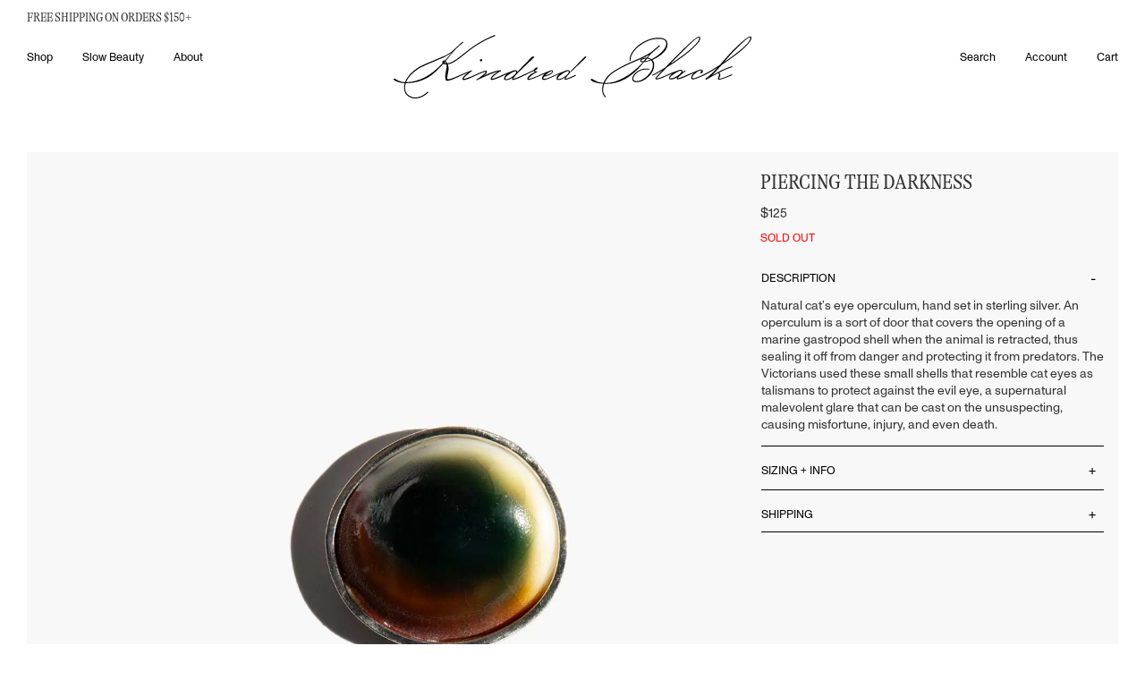

--- FILE ---
content_type: text/html; charset=utf-8
request_url: https://www.kindredblack.com/products/piercing-the-darkness
body_size: 31394
content:
<!DOCTYPE html>
<html lang="en" class="no-js">
  <head>
    <meta charset="utf-8" />
    <meta http-equiv="X-UA-Compatible" content="IE=edge,chrome=1" />
    <link
      rel="icon"
      href="//www.kindredblack.com/cdn/shop/t/91/assets/favicon.ico?v=112521692489610222051765896182"
      type="image/x-icon" />
    <title>Piercing The Darkness | Kindred Black
      
      
    </title>
    <meta name="description" content="Natural cat’s eye operculum, hand set in sterling silver. An operculum is a sort of door that covers the opening of a marine gastropod shell when the animal is retracted, thus sealing it off from danger and protecting it from predators. The Victorians used these small shells that resemble cat eyes as talismans to prote" />
    <!-- FACEBOOK OPEN GRAPH START -->

  <meta property="og:type" content="product">
  <meta property="og:title" content="Piercing The Darkness">
  
  <meta property="og:image" content="http://www.kindredblack.com/cdn/shop/files/kindred-black-cats-eye-talisman_grande.jpg?v=1697226596">
  <meta property="og:image:secure_url" content="https://www.kindredblack.com/cdn/shop/files/kindred-black-cats-eye-talisman_grande.jpg?v=1697226596">
  
  <meta property="og:image" content="http://www.kindredblack.com/cdn/shop/files/1-kindred-black-cats-eye-talisman_grande.jpg?v=1697226602">
  <meta property="og:image:secure_url" content="https://www.kindredblack.com/cdn/shop/files/1-kindred-black-cats-eye-talisman_grande.jpg?v=1697226602">
  
  <meta property="og:image" content="http://www.kindredblack.com/cdn/shop/files/2-kindred-black-cats-eye-talisman_grande.jpg?v=1697226601">
  <meta property="og:image:secure_url" content="https://www.kindredblack.com/cdn/shop/files/2-kindred-black-cats-eye-talisman_grande.jpg?v=1697226601">
  
  <meta property="og:price:amount" content="12500">
  <meta property="og:price:currency" content="USD">


  <meta property="og:description" content="Natural cat’s eye operculum, hand set in sterling silver. An operculum is a sort of door that covers the opening of a marine gastropod shell when the animal is retracted, thus sealing it off from danger and protecting it from predators. The Victorians used these small shells that resemble cat eyes as talismans to prote">

  <meta property="og:url" content="https://www.kindredblack.com/products/piercing-the-darkness">
  <meta property="og:site_name" content="Kindred Black">
<!-- FACEBOOK OPEN GRAPH END -->
<!-- TWITTER CARD START -->


  <meta name="twitter:card" content="product">
  <meta name="twitter:title" content="Piercing The Darkness">
  <meta name="twitter:description" content="Natural cat’s eye operculum, hand set in sterling silver. An operculum is a sort of door that covers the opening of a marine gastropod shell when the animal is retracted, thus sealing it off from danger and protecting it from predators. The Victorians used these small shells that resemble cat eyes as talismans to protect against the evil eye, a supernatural malevolent glare that can be cast on the unsuspecting, causing misfortune, injury, and even death. ">
  <meta name="twitter:image" content="https://www.kindredblack.com/cdn/shop/files/kindred-black-cats-eye-talisman_medium.jpg?v=1697226596">
  <meta name="twitter:image:width" content="240">
  <meta name="twitter:image:height" content="240">
  <meta name="twitter:label1" content="Price">
  
  <meta name="twitter:data1" content="12500">
  
  <meta name="twitter:label2" content="Brand">
  <meta name="twitter:data2" content="Kindred Black">
  

<!-- TWITTER CARD END -->

    <link rel="canonical" href="https://www.kindredblack.com/products/piercing-the-darkness" />
    <meta name="viewport" content="width=device-width, initial-scale=1.0">

    <meta name="facebook-domain-verification" content="zfq8wrxvi124lu82lijhprzpd81je5" />
    
    <script>window.performance && window.performance.mark && window.performance.mark('shopify.content_for_header.start');</script><meta name="google-site-verification" content="p3T5uqWnQqqdQKv1qR5JBxTmMr57JQk8B1LTrcPmT5Y">
<meta id="shopify-digital-wallet" name="shopify-digital-wallet" content="/9127088/digital_wallets/dialog">
<meta name="shopify-checkout-api-token" content="7ebc71d23ca366f7ba5bd31dab9fae52">
<meta id="in-context-paypal-metadata" data-shop-id="9127088" data-venmo-supported="false" data-environment="production" data-locale="en_US" data-paypal-v4="true" data-currency="USD">
<link rel="alternate" type="application/json+oembed" href="https://www.kindredblack.com/products/piercing-the-darkness.oembed">
<script async="async" src="/checkouts/internal/preloads.js?locale=en-US"></script>
<link rel="preconnect" href="https://shop.app" crossorigin="anonymous">
<script async="async" src="https://shop.app/checkouts/internal/preloads.js?locale=en-US&shop_id=9127088" crossorigin="anonymous"></script>
<script id="apple-pay-shop-capabilities" type="application/json">{"shopId":9127088,"countryCode":"US","currencyCode":"USD","merchantCapabilities":["supports3DS"],"merchantId":"gid:\/\/shopify\/Shop\/9127088","merchantName":"Kindred Black","requiredBillingContactFields":["postalAddress","email"],"requiredShippingContactFields":["postalAddress","email"],"shippingType":"shipping","supportedNetworks":["visa","masterCard","amex","discover","elo","jcb"],"total":{"type":"pending","label":"Kindred Black","amount":"1.00"},"shopifyPaymentsEnabled":true,"supportsSubscriptions":true}</script>
<script id="shopify-features" type="application/json">{"accessToken":"7ebc71d23ca366f7ba5bd31dab9fae52","betas":["rich-media-storefront-analytics"],"domain":"www.kindredblack.com","predictiveSearch":true,"shopId":9127088,"locale":"en"}</script>
<script>var Shopify = Shopify || {};
Shopify.shop = "kindredblack.myshopify.com";
Shopify.locale = "en";
Shopify.currency = {"active":"USD","rate":"1.0"};
Shopify.country = "US";
Shopify.theme = {"name":"202308_KB_Redesign\/features\/no_reviews","id":183321297209,"schema_name":null,"schema_version":null,"theme_store_id":null,"role":"main"};
Shopify.theme.handle = "null";
Shopify.theme.style = {"id":null,"handle":null};
Shopify.cdnHost = "www.kindredblack.com/cdn";
Shopify.routes = Shopify.routes || {};
Shopify.routes.root = "/";</script>
<script type="module">!function(o){(o.Shopify=o.Shopify||{}).modules=!0}(window);</script>
<script>!function(o){function n(){var o=[];function n(){o.push(Array.prototype.slice.apply(arguments))}return n.q=o,n}var t=o.Shopify=o.Shopify||{};t.loadFeatures=n(),t.autoloadFeatures=n()}(window);</script>
<script>
  window.ShopifyPay = window.ShopifyPay || {};
  window.ShopifyPay.apiHost = "shop.app\/pay";
  window.ShopifyPay.redirectState = null;
</script>
<script id="shop-js-analytics" type="application/json">{"pageType":"product"}</script>
<script defer="defer" async type="module" src="//www.kindredblack.com/cdn/shopifycloud/shop-js/modules/v2/client.init-shop-cart-sync_BdyHc3Nr.en.esm.js"></script>
<script defer="defer" async type="module" src="//www.kindredblack.com/cdn/shopifycloud/shop-js/modules/v2/chunk.common_Daul8nwZ.esm.js"></script>
<script type="module">
  await import("//www.kindredblack.com/cdn/shopifycloud/shop-js/modules/v2/client.init-shop-cart-sync_BdyHc3Nr.en.esm.js");
await import("//www.kindredblack.com/cdn/shopifycloud/shop-js/modules/v2/chunk.common_Daul8nwZ.esm.js");

  window.Shopify.SignInWithShop?.initShopCartSync?.({"fedCMEnabled":true,"windoidEnabled":true});

</script>
<script>
  window.Shopify = window.Shopify || {};
  if (!window.Shopify.featureAssets) window.Shopify.featureAssets = {};
  window.Shopify.featureAssets['shop-js'] = {"shop-cart-sync":["modules/v2/client.shop-cart-sync_QYOiDySF.en.esm.js","modules/v2/chunk.common_Daul8nwZ.esm.js"],"init-fed-cm":["modules/v2/client.init-fed-cm_DchLp9rc.en.esm.js","modules/v2/chunk.common_Daul8nwZ.esm.js"],"shop-button":["modules/v2/client.shop-button_OV7bAJc5.en.esm.js","modules/v2/chunk.common_Daul8nwZ.esm.js"],"init-windoid":["modules/v2/client.init-windoid_DwxFKQ8e.en.esm.js","modules/v2/chunk.common_Daul8nwZ.esm.js"],"shop-cash-offers":["modules/v2/client.shop-cash-offers_DWtL6Bq3.en.esm.js","modules/v2/chunk.common_Daul8nwZ.esm.js","modules/v2/chunk.modal_CQq8HTM6.esm.js"],"shop-toast-manager":["modules/v2/client.shop-toast-manager_CX9r1SjA.en.esm.js","modules/v2/chunk.common_Daul8nwZ.esm.js"],"init-shop-email-lookup-coordinator":["modules/v2/client.init-shop-email-lookup-coordinator_UhKnw74l.en.esm.js","modules/v2/chunk.common_Daul8nwZ.esm.js"],"pay-button":["modules/v2/client.pay-button_DzxNnLDY.en.esm.js","modules/v2/chunk.common_Daul8nwZ.esm.js"],"avatar":["modules/v2/client.avatar_BTnouDA3.en.esm.js"],"init-shop-cart-sync":["modules/v2/client.init-shop-cart-sync_BdyHc3Nr.en.esm.js","modules/v2/chunk.common_Daul8nwZ.esm.js"],"shop-login-button":["modules/v2/client.shop-login-button_D8B466_1.en.esm.js","modules/v2/chunk.common_Daul8nwZ.esm.js","modules/v2/chunk.modal_CQq8HTM6.esm.js"],"init-customer-accounts-sign-up":["modules/v2/client.init-customer-accounts-sign-up_C8fpPm4i.en.esm.js","modules/v2/client.shop-login-button_D8B466_1.en.esm.js","modules/v2/chunk.common_Daul8nwZ.esm.js","modules/v2/chunk.modal_CQq8HTM6.esm.js"],"init-shop-for-new-customer-accounts":["modules/v2/client.init-shop-for-new-customer-accounts_CVTO0Ztu.en.esm.js","modules/v2/client.shop-login-button_D8B466_1.en.esm.js","modules/v2/chunk.common_Daul8nwZ.esm.js","modules/v2/chunk.modal_CQq8HTM6.esm.js"],"init-customer-accounts":["modules/v2/client.init-customer-accounts_dRgKMfrE.en.esm.js","modules/v2/client.shop-login-button_D8B466_1.en.esm.js","modules/v2/chunk.common_Daul8nwZ.esm.js","modules/v2/chunk.modal_CQq8HTM6.esm.js"],"shop-follow-button":["modules/v2/client.shop-follow-button_CkZpjEct.en.esm.js","modules/v2/chunk.common_Daul8nwZ.esm.js","modules/v2/chunk.modal_CQq8HTM6.esm.js"],"lead-capture":["modules/v2/client.lead-capture_BntHBhfp.en.esm.js","modules/v2/chunk.common_Daul8nwZ.esm.js","modules/v2/chunk.modal_CQq8HTM6.esm.js"],"checkout-modal":["modules/v2/client.checkout-modal_CfxcYbTm.en.esm.js","modules/v2/chunk.common_Daul8nwZ.esm.js","modules/v2/chunk.modal_CQq8HTM6.esm.js"],"shop-login":["modules/v2/client.shop-login_Da4GZ2H6.en.esm.js","modules/v2/chunk.common_Daul8nwZ.esm.js","modules/v2/chunk.modal_CQq8HTM6.esm.js"],"payment-terms":["modules/v2/client.payment-terms_MV4M3zvL.en.esm.js","modules/v2/chunk.common_Daul8nwZ.esm.js","modules/v2/chunk.modal_CQq8HTM6.esm.js"]};
</script>
<script>(function() {
  var isLoaded = false;
  function asyncLoad() {
    if (isLoaded) return;
    isLoaded = true;
    var urls = ["https:\/\/scripts.juniphq.com\/v1\/junip_shopify.js?shop=kindredblack.myshopify.com","https:\/\/s3.eu-west-1.amazonaws.com\/production-klarna-il-shopify-osm\/0b7fe7c4a98ef8166eeafee767bc667686567a25\/kindredblack.myshopify.com-1766071411664.js?shop=kindredblack.myshopify.com"];
    for (var i = 0; i < urls.length; i++) {
      var s = document.createElement('script');
      s.type = 'text/javascript';
      s.async = true;
      s.src = urls[i];
      var x = document.getElementsByTagName('script')[0];
      x.parentNode.insertBefore(s, x);
    }
  };
  if(window.attachEvent) {
    window.attachEvent('onload', asyncLoad);
  } else {
    window.addEventListener('load', asyncLoad, false);
  }
})();</script>
<script id="__st">var __st={"a":9127088,"offset":-18000,"reqid":"b6adce6a-6171-43f3-931a-b7ee5b27a8f7-1769029676","pageurl":"www.kindredblack.com\/products\/piercing-the-darkness","u":"bd01bbe0a08f","p":"product","rtyp":"product","rid":8854214508857};</script>
<script>window.ShopifyPaypalV4VisibilityTracking = true;</script>
<script id="captcha-bootstrap">!function(){'use strict';const t='contact',e='account',n='new_comment',o=[[t,t],['blogs',n],['comments',n],[t,'customer']],c=[[e,'customer_login'],[e,'guest_login'],[e,'recover_customer_password'],[e,'create_customer']],r=t=>t.map((([t,e])=>`form[action*='/${t}']:not([data-nocaptcha='true']) input[name='form_type'][value='${e}']`)).join(','),a=t=>()=>t?[...document.querySelectorAll(t)].map((t=>t.form)):[];function s(){const t=[...o],e=r(t);return a(e)}const i='password',u='form_key',d=['recaptcha-v3-token','g-recaptcha-response','h-captcha-response',i],f=()=>{try{return window.sessionStorage}catch{return}},m='__shopify_v',_=t=>t.elements[u];function p(t,e,n=!1){try{const o=window.sessionStorage,c=JSON.parse(o.getItem(e)),{data:r}=function(t){const{data:e,action:n}=t;return t[m]||n?{data:e,action:n}:{data:t,action:n}}(c);for(const[e,n]of Object.entries(r))t.elements[e]&&(t.elements[e].value=n);n&&o.removeItem(e)}catch(o){console.error('form repopulation failed',{error:o})}}const l='form_type',E='cptcha';function T(t){t.dataset[E]=!0}const w=window,h=w.document,L='Shopify',v='ce_forms',y='captcha';let A=!1;((t,e)=>{const n=(g='f06e6c50-85a8-45c8-87d0-21a2b65856fe',I='https://cdn.shopify.com/shopifycloud/storefront-forms-hcaptcha/ce_storefront_forms_captcha_hcaptcha.v1.5.2.iife.js',D={infoText:'Protected by hCaptcha',privacyText:'Privacy',termsText:'Terms'},(t,e,n)=>{const o=w[L][v],c=o.bindForm;if(c)return c(t,g,e,D).then(n);var r;o.q.push([[t,g,e,D],n]),r=I,A||(h.body.append(Object.assign(h.createElement('script'),{id:'captcha-provider',async:!0,src:r})),A=!0)});var g,I,D;w[L]=w[L]||{},w[L][v]=w[L][v]||{},w[L][v].q=[],w[L][y]=w[L][y]||{},w[L][y].protect=function(t,e){n(t,void 0,e),T(t)},Object.freeze(w[L][y]),function(t,e,n,w,h,L){const[v,y,A,g]=function(t,e,n){const i=e?o:[],u=t?c:[],d=[...i,...u],f=r(d),m=r(i),_=r(d.filter((([t,e])=>n.includes(e))));return[a(f),a(m),a(_),s()]}(w,h,L),I=t=>{const e=t.target;return e instanceof HTMLFormElement?e:e&&e.form},D=t=>v().includes(t);t.addEventListener('submit',(t=>{const e=I(t);if(!e)return;const n=D(e)&&!e.dataset.hcaptchaBound&&!e.dataset.recaptchaBound,o=_(e),c=g().includes(e)&&(!o||!o.value);(n||c)&&t.preventDefault(),c&&!n&&(function(t){try{if(!f())return;!function(t){const e=f();if(!e)return;const n=_(t);if(!n)return;const o=n.value;o&&e.removeItem(o)}(t);const e=Array.from(Array(32),(()=>Math.random().toString(36)[2])).join('');!function(t,e){_(t)||t.append(Object.assign(document.createElement('input'),{type:'hidden',name:u})),t.elements[u].value=e}(t,e),function(t,e){const n=f();if(!n)return;const o=[...t.querySelectorAll(`input[type='${i}']`)].map((({name:t})=>t)),c=[...d,...o],r={};for(const[a,s]of new FormData(t).entries())c.includes(a)||(r[a]=s);n.setItem(e,JSON.stringify({[m]:1,action:t.action,data:r}))}(t,e)}catch(e){console.error('failed to persist form',e)}}(e),e.submit())}));const S=(t,e)=>{t&&!t.dataset[E]&&(n(t,e.some((e=>e===t))),T(t))};for(const o of['focusin','change'])t.addEventListener(o,(t=>{const e=I(t);D(e)&&S(e,y())}));const B=e.get('form_key'),M=e.get(l),P=B&&M;t.addEventListener('DOMContentLoaded',(()=>{const t=y();if(P)for(const e of t)e.elements[l].value===M&&p(e,B);[...new Set([...A(),...v().filter((t=>'true'===t.dataset.shopifyCaptcha))])].forEach((e=>S(e,t)))}))}(h,new URLSearchParams(w.location.search),n,t,e,['guest_login'])})(!0,!1)}();</script>
<script integrity="sha256-4kQ18oKyAcykRKYeNunJcIwy7WH5gtpwJnB7kiuLZ1E=" data-source-attribution="shopify.loadfeatures" defer="defer" src="//www.kindredblack.com/cdn/shopifycloud/storefront/assets/storefront/load_feature-a0a9edcb.js" crossorigin="anonymous"></script>
<script crossorigin="anonymous" defer="defer" src="//www.kindredblack.com/cdn/shopifycloud/storefront/assets/shopify_pay/storefront-65b4c6d7.js?v=20250812"></script>
<script data-source-attribution="shopify.dynamic_checkout.dynamic.init">var Shopify=Shopify||{};Shopify.PaymentButton=Shopify.PaymentButton||{isStorefrontPortableWallets:!0,init:function(){window.Shopify.PaymentButton.init=function(){};var t=document.createElement("script");t.src="https://www.kindredblack.com/cdn/shopifycloud/portable-wallets/latest/portable-wallets.en.js",t.type="module",document.head.appendChild(t)}};
</script>
<script data-source-attribution="shopify.dynamic_checkout.buyer_consent">
  function portableWalletsHideBuyerConsent(e){var t=document.getElementById("shopify-buyer-consent"),n=document.getElementById("shopify-subscription-policy-button");t&&n&&(t.classList.add("hidden"),t.setAttribute("aria-hidden","true"),n.removeEventListener("click",e))}function portableWalletsShowBuyerConsent(e){var t=document.getElementById("shopify-buyer-consent"),n=document.getElementById("shopify-subscription-policy-button");t&&n&&(t.classList.remove("hidden"),t.removeAttribute("aria-hidden"),n.addEventListener("click",e))}window.Shopify?.PaymentButton&&(window.Shopify.PaymentButton.hideBuyerConsent=portableWalletsHideBuyerConsent,window.Shopify.PaymentButton.showBuyerConsent=portableWalletsShowBuyerConsent);
</script>
<script data-source-attribution="shopify.dynamic_checkout.cart.bootstrap">document.addEventListener("DOMContentLoaded",(function(){function t(){return document.querySelector("shopify-accelerated-checkout-cart, shopify-accelerated-checkout")}if(t())Shopify.PaymentButton.init();else{new MutationObserver((function(e,n){t()&&(Shopify.PaymentButton.init(),n.disconnect())})).observe(document.body,{childList:!0,subtree:!0})}}));
</script>
<link id="shopify-accelerated-checkout-styles" rel="stylesheet" media="screen" href="https://www.kindredblack.com/cdn/shopifycloud/portable-wallets/latest/accelerated-checkout-backwards-compat.css" crossorigin="anonymous">
<style id="shopify-accelerated-checkout-cart">
        #shopify-buyer-consent {
  margin-top: 1em;
  display: inline-block;
  width: 100%;
}

#shopify-buyer-consent.hidden {
  display: none;
}

#shopify-subscription-policy-button {
  background: none;
  border: none;
  padding: 0;
  text-decoration: underline;
  font-size: inherit;
  cursor: pointer;
}

#shopify-subscription-policy-button::before {
  box-shadow: none;
}

      </style>

<script>window.performance && window.performance.mark && window.performance.mark('shopify.content_for_header.end');</script>
    <link rel="stylesheet" href=//www.kindredblack.com/cdn/shop/t/91/assets/flickity.min.css?v=83620887480590899471765896183 />
    <link rel="stylesheet" href=//www.kindredblack.com/cdn/shop/t/91/assets/app.css?v=7354860334407249521765896183 />
  <!-- BEGIN app block: shopify://apps/klaviyo-email-marketing-sms/blocks/klaviyo-onsite-embed/2632fe16-c075-4321-a88b-50b567f42507 -->












  <script async src="https://static.klaviyo.com/onsite/js/XNKh7A/klaviyo.js?company_id=XNKh7A"></script>
  <script>!function(){if(!window.klaviyo){window._klOnsite=window._klOnsite||[];try{window.klaviyo=new Proxy({},{get:function(n,i){return"push"===i?function(){var n;(n=window._klOnsite).push.apply(n,arguments)}:function(){for(var n=arguments.length,o=new Array(n),w=0;w<n;w++)o[w]=arguments[w];var t="function"==typeof o[o.length-1]?o.pop():void 0,e=new Promise((function(n){window._klOnsite.push([i].concat(o,[function(i){t&&t(i),n(i)}]))}));return e}}})}catch(n){window.klaviyo=window.klaviyo||[],window.klaviyo.push=function(){var n;(n=window._klOnsite).push.apply(n,arguments)}}}}();</script>

  
    <script id="viewed_product">
      if (item == null) {
        var _learnq = _learnq || [];

        var MetafieldReviews = null
        var MetafieldYotpoRating = null
        var MetafieldYotpoCount = null
        var MetafieldLooxRating = null
        var MetafieldLooxCount = null
        var okendoProduct = null
        var okendoProductReviewCount = null
        var okendoProductReviewAverageValue = null
        try {
          // The following fields are used for Customer Hub recently viewed in order to add reviews.
          // This information is not part of __kla_viewed. Instead, it is part of __kla_viewed_reviewed_items
          MetafieldReviews = {"rating_count":0};
          MetafieldYotpoRating = null
          MetafieldYotpoCount = null
          MetafieldLooxRating = null
          MetafieldLooxCount = null

          okendoProduct = null
          // If the okendo metafield is not legacy, it will error, which then requires the new json formatted data
          if (okendoProduct && 'error' in okendoProduct) {
            okendoProduct = null
          }
          okendoProductReviewCount = okendoProduct ? okendoProduct.reviewCount : null
          okendoProductReviewAverageValue = okendoProduct ? okendoProduct.reviewAverageValue : null
        } catch (error) {
          console.error('Error in Klaviyo onsite reviews tracking:', error);
        }

        var item = {
          Name: "Piercing The Darkness",
          ProductID: 8854214508857,
          Categories: ["Friday the 13th","October Edit","Shop All"],
          ImageURL: "https://www.kindredblack.com/cdn/shop/files/kindred-black-cats-eye-talisman_grande.jpg?v=1697226596",
          URL: "https://www.kindredblack.com/products/piercing-the-darkness",
          Brand: "Kindred Black",
          Price: "$125.00",
          Value: "125.00",
          CompareAtPrice: "$125.00"
        };
        _learnq.push(['track', 'Viewed Product', item]);
        _learnq.push(['trackViewedItem', {
          Title: item.Name,
          ItemId: item.ProductID,
          Categories: item.Categories,
          ImageUrl: item.ImageURL,
          Url: item.URL,
          Metadata: {
            Brand: item.Brand,
            Price: item.Price,
            Value: item.Value,
            CompareAtPrice: item.CompareAtPrice
          },
          metafields:{
            reviews: MetafieldReviews,
            yotpo:{
              rating: MetafieldYotpoRating,
              count: MetafieldYotpoCount,
            },
            loox:{
              rating: MetafieldLooxRating,
              count: MetafieldLooxCount,
            },
            okendo: {
              rating: okendoProductReviewAverageValue,
              count: okendoProductReviewCount,
            }
          }
        }]);
      }
    </script>
  




  <script>
    window.klaviyoReviewsProductDesignMode = false
  </script>







<!-- END app block --><link href="https://monorail-edge.shopifysvc.com" rel="dns-prefetch">
<script>(function(){if ("sendBeacon" in navigator && "performance" in window) {try {var session_token_from_headers = performance.getEntriesByType('navigation')[0].serverTiming.find(x => x.name == '_s').description;} catch {var session_token_from_headers = undefined;}var session_cookie_matches = document.cookie.match(/_shopify_s=([^;]*)/);var session_token_from_cookie = session_cookie_matches && session_cookie_matches.length === 2 ? session_cookie_matches[1] : "";var session_token = session_token_from_headers || session_token_from_cookie || "";function handle_abandonment_event(e) {var entries = performance.getEntries().filter(function(entry) {return /monorail-edge.shopifysvc.com/.test(entry.name);});if (!window.abandonment_tracked && entries.length === 0) {window.abandonment_tracked = true;var currentMs = Date.now();var navigation_start = performance.timing.navigationStart;var payload = {shop_id: 9127088,url: window.location.href,navigation_start,duration: currentMs - navigation_start,session_token,page_type: "product"};window.navigator.sendBeacon("https://monorail-edge.shopifysvc.com/v1/produce", JSON.stringify({schema_id: "online_store_buyer_site_abandonment/1.1",payload: payload,metadata: {event_created_at_ms: currentMs,event_sent_at_ms: currentMs}}));}}window.addEventListener('pagehide', handle_abandonment_event);}}());</script>
<script id="web-pixels-manager-setup">(function e(e,d,r,n,o){if(void 0===o&&(o={}),!Boolean(null===(a=null===(i=window.Shopify)||void 0===i?void 0:i.analytics)||void 0===a?void 0:a.replayQueue)){var i,a;window.Shopify=window.Shopify||{};var t=window.Shopify;t.analytics=t.analytics||{};var s=t.analytics;s.replayQueue=[],s.publish=function(e,d,r){return s.replayQueue.push([e,d,r]),!0};try{self.performance.mark("wpm:start")}catch(e){}var l=function(){var e={modern:/Edge?\/(1{2}[4-9]|1[2-9]\d|[2-9]\d{2}|\d{4,})\.\d+(\.\d+|)|Firefox\/(1{2}[4-9]|1[2-9]\d|[2-9]\d{2}|\d{4,})\.\d+(\.\d+|)|Chrom(ium|e)\/(9{2}|\d{3,})\.\d+(\.\d+|)|(Maci|X1{2}).+ Version\/(15\.\d+|(1[6-9]|[2-9]\d|\d{3,})\.\d+)([,.]\d+|)( \(\w+\)|)( Mobile\/\w+|) Safari\/|Chrome.+OPR\/(9{2}|\d{3,})\.\d+\.\d+|(CPU[ +]OS|iPhone[ +]OS|CPU[ +]iPhone|CPU IPhone OS|CPU iPad OS)[ +]+(15[._]\d+|(1[6-9]|[2-9]\d|\d{3,})[._]\d+)([._]\d+|)|Android:?[ /-](13[3-9]|1[4-9]\d|[2-9]\d{2}|\d{4,})(\.\d+|)(\.\d+|)|Android.+Firefox\/(13[5-9]|1[4-9]\d|[2-9]\d{2}|\d{4,})\.\d+(\.\d+|)|Android.+Chrom(ium|e)\/(13[3-9]|1[4-9]\d|[2-9]\d{2}|\d{4,})\.\d+(\.\d+|)|SamsungBrowser\/([2-9]\d|\d{3,})\.\d+/,legacy:/Edge?\/(1[6-9]|[2-9]\d|\d{3,})\.\d+(\.\d+|)|Firefox\/(5[4-9]|[6-9]\d|\d{3,})\.\d+(\.\d+|)|Chrom(ium|e)\/(5[1-9]|[6-9]\d|\d{3,})\.\d+(\.\d+|)([\d.]+$|.*Safari\/(?![\d.]+ Edge\/[\d.]+$))|(Maci|X1{2}).+ Version\/(10\.\d+|(1[1-9]|[2-9]\d|\d{3,})\.\d+)([,.]\d+|)( \(\w+\)|)( Mobile\/\w+|) Safari\/|Chrome.+OPR\/(3[89]|[4-9]\d|\d{3,})\.\d+\.\d+|(CPU[ +]OS|iPhone[ +]OS|CPU[ +]iPhone|CPU IPhone OS|CPU iPad OS)[ +]+(10[._]\d+|(1[1-9]|[2-9]\d|\d{3,})[._]\d+)([._]\d+|)|Android:?[ /-](13[3-9]|1[4-9]\d|[2-9]\d{2}|\d{4,})(\.\d+|)(\.\d+|)|Mobile Safari.+OPR\/([89]\d|\d{3,})\.\d+\.\d+|Android.+Firefox\/(13[5-9]|1[4-9]\d|[2-9]\d{2}|\d{4,})\.\d+(\.\d+|)|Android.+Chrom(ium|e)\/(13[3-9]|1[4-9]\d|[2-9]\d{2}|\d{4,})\.\d+(\.\d+|)|Android.+(UC? ?Browser|UCWEB|U3)[ /]?(15\.([5-9]|\d{2,})|(1[6-9]|[2-9]\d|\d{3,})\.\d+)\.\d+|SamsungBrowser\/(5\.\d+|([6-9]|\d{2,})\.\d+)|Android.+MQ{2}Browser\/(14(\.(9|\d{2,})|)|(1[5-9]|[2-9]\d|\d{3,})(\.\d+|))(\.\d+|)|K[Aa][Ii]OS\/(3\.\d+|([4-9]|\d{2,})\.\d+)(\.\d+|)/},d=e.modern,r=e.legacy,n=navigator.userAgent;return n.match(d)?"modern":n.match(r)?"legacy":"unknown"}(),u="modern"===l?"modern":"legacy",c=(null!=n?n:{modern:"",legacy:""})[u],f=function(e){return[e.baseUrl,"/wpm","/b",e.hashVersion,"modern"===e.buildTarget?"m":"l",".js"].join("")}({baseUrl:d,hashVersion:r,buildTarget:u}),m=function(e){var d=e.version,r=e.bundleTarget,n=e.surface,o=e.pageUrl,i=e.monorailEndpoint;return{emit:function(e){var a=e.status,t=e.errorMsg,s=(new Date).getTime(),l=JSON.stringify({metadata:{event_sent_at_ms:s},events:[{schema_id:"web_pixels_manager_load/3.1",payload:{version:d,bundle_target:r,page_url:o,status:a,surface:n,error_msg:t},metadata:{event_created_at_ms:s}}]});if(!i)return console&&console.warn&&console.warn("[Web Pixels Manager] No Monorail endpoint provided, skipping logging."),!1;try{return self.navigator.sendBeacon.bind(self.navigator)(i,l)}catch(e){}var u=new XMLHttpRequest;try{return u.open("POST",i,!0),u.setRequestHeader("Content-Type","text/plain"),u.send(l),!0}catch(e){return console&&console.warn&&console.warn("[Web Pixels Manager] Got an unhandled error while logging to Monorail."),!1}}}}({version:r,bundleTarget:l,surface:e.surface,pageUrl:self.location.href,monorailEndpoint:e.monorailEndpoint});try{o.browserTarget=l,function(e){var d=e.src,r=e.async,n=void 0===r||r,o=e.onload,i=e.onerror,a=e.sri,t=e.scriptDataAttributes,s=void 0===t?{}:t,l=document.createElement("script"),u=document.querySelector("head"),c=document.querySelector("body");if(l.async=n,l.src=d,a&&(l.integrity=a,l.crossOrigin="anonymous"),s)for(var f in s)if(Object.prototype.hasOwnProperty.call(s,f))try{l.dataset[f]=s[f]}catch(e){}if(o&&l.addEventListener("load",o),i&&l.addEventListener("error",i),u)u.appendChild(l);else{if(!c)throw new Error("Did not find a head or body element to append the script");c.appendChild(l)}}({src:f,async:!0,onload:function(){if(!function(){var e,d;return Boolean(null===(d=null===(e=window.Shopify)||void 0===e?void 0:e.analytics)||void 0===d?void 0:d.initialized)}()){var d=window.webPixelsManager.init(e)||void 0;if(d){var r=window.Shopify.analytics;r.replayQueue.forEach((function(e){var r=e[0],n=e[1],o=e[2];d.publishCustomEvent(r,n,o)})),r.replayQueue=[],r.publish=d.publishCustomEvent,r.visitor=d.visitor,r.initialized=!0}}},onerror:function(){return m.emit({status:"failed",errorMsg:"".concat(f," has failed to load")})},sri:function(e){var d=/^sha384-[A-Za-z0-9+/=]+$/;return"string"==typeof e&&d.test(e)}(c)?c:"",scriptDataAttributes:o}),m.emit({status:"loading"})}catch(e){m.emit({status:"failed",errorMsg:(null==e?void 0:e.message)||"Unknown error"})}}})({shopId: 9127088,storefrontBaseUrl: "https://www.kindredblack.com",extensionsBaseUrl: "https://extensions.shopifycdn.com/cdn/shopifycloud/web-pixels-manager",monorailEndpoint: "https://monorail-edge.shopifysvc.com/unstable/produce_batch",surface: "storefront-renderer",enabledBetaFlags: ["2dca8a86"],webPixelsConfigList: [{"id":"2192539961","configuration":"{\"accountID\":\"XNKh7A\",\"webPixelConfig\":\"eyJlbmFibGVBZGRlZFRvQ2FydEV2ZW50cyI6IHRydWV9\"}","eventPayloadVersion":"v1","runtimeContext":"STRICT","scriptVersion":"524f6c1ee37bacdca7657a665bdca589","type":"APP","apiClientId":123074,"privacyPurposes":["ANALYTICS","MARKETING"],"dataSharingAdjustments":{"protectedCustomerApprovalScopes":["read_customer_address","read_customer_email","read_customer_name","read_customer_personal_data","read_customer_phone"]}},{"id":"757793081","configuration":"{\"config\":\"{\\\"pixel_id\\\":\\\"G-GTYJ2V4M6S\\\",\\\"target_country\\\":\\\"US\\\",\\\"gtag_events\\\":[{\\\"type\\\":\\\"purchase\\\",\\\"action_label\\\":\\\"G-GTYJ2V4M6S\\\"},{\\\"type\\\":\\\"page_view\\\",\\\"action_label\\\":\\\"G-GTYJ2V4M6S\\\"},{\\\"type\\\":\\\"view_item\\\",\\\"action_label\\\":\\\"G-GTYJ2V4M6S\\\"},{\\\"type\\\":\\\"search\\\",\\\"action_label\\\":\\\"G-GTYJ2V4M6S\\\"},{\\\"type\\\":\\\"add_to_cart\\\",\\\"action_label\\\":\\\"G-GTYJ2V4M6S\\\"},{\\\"type\\\":\\\"begin_checkout\\\",\\\"action_label\\\":\\\"G-GTYJ2V4M6S\\\"},{\\\"type\\\":\\\"add_payment_info\\\",\\\"action_label\\\":\\\"G-GTYJ2V4M6S\\\"}],\\\"enable_monitoring_mode\\\":false}\"}","eventPayloadVersion":"v1","runtimeContext":"OPEN","scriptVersion":"b2a88bafab3e21179ed38636efcd8a93","type":"APP","apiClientId":1780363,"privacyPurposes":[],"dataSharingAdjustments":{"protectedCustomerApprovalScopes":["read_customer_address","read_customer_email","read_customer_name","read_customer_personal_data","read_customer_phone"]}},{"id":"331284793","configuration":"{\"pixel_id\":\"1516695631983880\",\"pixel_type\":\"facebook_pixel\",\"metaapp_system_user_token\":\"-\"}","eventPayloadVersion":"v1","runtimeContext":"OPEN","scriptVersion":"ca16bc87fe92b6042fbaa3acc2fbdaa6","type":"APP","apiClientId":2329312,"privacyPurposes":["ANALYTICS","MARKETING","SALE_OF_DATA"],"dataSharingAdjustments":{"protectedCustomerApprovalScopes":["read_customer_address","read_customer_email","read_customer_name","read_customer_personal_data","read_customer_phone"]}},{"id":"shopify-app-pixel","configuration":"{}","eventPayloadVersion":"v1","runtimeContext":"STRICT","scriptVersion":"0450","apiClientId":"shopify-pixel","type":"APP","privacyPurposes":["ANALYTICS","MARKETING"]},{"id":"shopify-custom-pixel","eventPayloadVersion":"v1","runtimeContext":"LAX","scriptVersion":"0450","apiClientId":"shopify-pixel","type":"CUSTOM","privacyPurposes":["ANALYTICS","MARKETING"]}],isMerchantRequest: false,initData: {"shop":{"name":"Kindred Black","paymentSettings":{"currencyCode":"USD"},"myshopifyDomain":"kindredblack.myshopify.com","countryCode":"US","storefrontUrl":"https:\/\/www.kindredblack.com"},"customer":null,"cart":null,"checkout":null,"productVariants":[{"price":{"amount":125.0,"currencyCode":"USD"},"product":{"title":"Piercing The Darkness","vendor":"Kindred Black","id":"8854214508857","untranslatedTitle":"Piercing The Darkness","url":"\/products\/piercing-the-darkness","type":"Home"},"id":"47261249274169","image":{"src":"\/\/www.kindredblack.com\/cdn\/shop\/files\/kindred-black-cats-eye-talisman.jpg?v=1697226596"},"sku":"107283","title":"Default Title","untranslatedTitle":"Default Title"}],"purchasingCompany":null},},"https://www.kindredblack.com/cdn","fcfee988w5aeb613cpc8e4bc33m6693e112",{"modern":"","legacy":""},{"shopId":"9127088","storefrontBaseUrl":"https:\/\/www.kindredblack.com","extensionBaseUrl":"https:\/\/extensions.shopifycdn.com\/cdn\/shopifycloud\/web-pixels-manager","surface":"storefront-renderer","enabledBetaFlags":"[\"2dca8a86\"]","isMerchantRequest":"false","hashVersion":"fcfee988w5aeb613cpc8e4bc33m6693e112","publish":"custom","events":"[[\"page_viewed\",{}],[\"product_viewed\",{\"productVariant\":{\"price\":{\"amount\":125.0,\"currencyCode\":\"USD\"},\"product\":{\"title\":\"Piercing The Darkness\",\"vendor\":\"Kindred Black\",\"id\":\"8854214508857\",\"untranslatedTitle\":\"Piercing The Darkness\",\"url\":\"\/products\/piercing-the-darkness\",\"type\":\"Home\"},\"id\":\"47261249274169\",\"image\":{\"src\":\"\/\/www.kindredblack.com\/cdn\/shop\/files\/kindred-black-cats-eye-talisman.jpg?v=1697226596\"},\"sku\":\"107283\",\"title\":\"Default Title\",\"untranslatedTitle\":\"Default Title\"}}]]"});</script><script>
  window.ShopifyAnalytics = window.ShopifyAnalytics || {};
  window.ShopifyAnalytics.meta = window.ShopifyAnalytics.meta || {};
  window.ShopifyAnalytics.meta.currency = 'USD';
  var meta = {"product":{"id":8854214508857,"gid":"gid:\/\/shopify\/Product\/8854214508857","vendor":"Kindred Black","type":"Home","handle":"piercing-the-darkness","variants":[{"id":47261249274169,"price":12500,"name":"Piercing The Darkness","public_title":null,"sku":"107283"}],"remote":false},"page":{"pageType":"product","resourceType":"product","resourceId":8854214508857,"requestId":"b6adce6a-6171-43f3-931a-b7ee5b27a8f7-1769029676"}};
  for (var attr in meta) {
    window.ShopifyAnalytics.meta[attr] = meta[attr];
  }
</script>
<script class="analytics">
  (function () {
    var customDocumentWrite = function(content) {
      var jquery = null;

      if (window.jQuery) {
        jquery = window.jQuery;
      } else if (window.Checkout && window.Checkout.$) {
        jquery = window.Checkout.$;
      }

      if (jquery) {
        jquery('body').append(content);
      }
    };

    var hasLoggedConversion = function(token) {
      if (token) {
        return document.cookie.indexOf('loggedConversion=' + token) !== -1;
      }
      return false;
    }

    var setCookieIfConversion = function(token) {
      if (token) {
        var twoMonthsFromNow = new Date(Date.now());
        twoMonthsFromNow.setMonth(twoMonthsFromNow.getMonth() + 2);

        document.cookie = 'loggedConversion=' + token + '; expires=' + twoMonthsFromNow;
      }
    }

    var trekkie = window.ShopifyAnalytics.lib = window.trekkie = window.trekkie || [];
    if (trekkie.integrations) {
      return;
    }
    trekkie.methods = [
      'identify',
      'page',
      'ready',
      'track',
      'trackForm',
      'trackLink'
    ];
    trekkie.factory = function(method) {
      return function() {
        var args = Array.prototype.slice.call(arguments);
        args.unshift(method);
        trekkie.push(args);
        return trekkie;
      };
    };
    for (var i = 0; i < trekkie.methods.length; i++) {
      var key = trekkie.methods[i];
      trekkie[key] = trekkie.factory(key);
    }
    trekkie.load = function(config) {
      trekkie.config = config || {};
      trekkie.config.initialDocumentCookie = document.cookie;
      var first = document.getElementsByTagName('script')[0];
      var script = document.createElement('script');
      script.type = 'text/javascript';
      script.onerror = function(e) {
        var scriptFallback = document.createElement('script');
        scriptFallback.type = 'text/javascript';
        scriptFallback.onerror = function(error) {
                var Monorail = {
      produce: function produce(monorailDomain, schemaId, payload) {
        var currentMs = new Date().getTime();
        var event = {
          schema_id: schemaId,
          payload: payload,
          metadata: {
            event_created_at_ms: currentMs,
            event_sent_at_ms: currentMs
          }
        };
        return Monorail.sendRequest("https://" + monorailDomain + "/v1/produce", JSON.stringify(event));
      },
      sendRequest: function sendRequest(endpointUrl, payload) {
        // Try the sendBeacon API
        if (window && window.navigator && typeof window.navigator.sendBeacon === 'function' && typeof window.Blob === 'function' && !Monorail.isIos12()) {
          var blobData = new window.Blob([payload], {
            type: 'text/plain'
          });

          if (window.navigator.sendBeacon(endpointUrl, blobData)) {
            return true;
          } // sendBeacon was not successful

        } // XHR beacon

        var xhr = new XMLHttpRequest();

        try {
          xhr.open('POST', endpointUrl);
          xhr.setRequestHeader('Content-Type', 'text/plain');
          xhr.send(payload);
        } catch (e) {
          console.log(e);
        }

        return false;
      },
      isIos12: function isIos12() {
        return window.navigator.userAgent.lastIndexOf('iPhone; CPU iPhone OS 12_') !== -1 || window.navigator.userAgent.lastIndexOf('iPad; CPU OS 12_') !== -1;
      }
    };
    Monorail.produce('monorail-edge.shopifysvc.com',
      'trekkie_storefront_load_errors/1.1',
      {shop_id: 9127088,
      theme_id: 183321297209,
      app_name: "storefront",
      context_url: window.location.href,
      source_url: "//www.kindredblack.com/cdn/s/trekkie.storefront.cd680fe47e6c39ca5d5df5f0a32d569bc48c0f27.min.js"});

        };
        scriptFallback.async = true;
        scriptFallback.src = '//www.kindredblack.com/cdn/s/trekkie.storefront.cd680fe47e6c39ca5d5df5f0a32d569bc48c0f27.min.js';
        first.parentNode.insertBefore(scriptFallback, first);
      };
      script.async = true;
      script.src = '//www.kindredblack.com/cdn/s/trekkie.storefront.cd680fe47e6c39ca5d5df5f0a32d569bc48c0f27.min.js';
      first.parentNode.insertBefore(script, first);
    };
    trekkie.load(
      {"Trekkie":{"appName":"storefront","development":false,"defaultAttributes":{"shopId":9127088,"isMerchantRequest":null,"themeId":183321297209,"themeCityHash":"7414093764457499654","contentLanguage":"en","currency":"USD","eventMetadataId":"32aeb461-d54b-40e5-b9df-95fc69b5512e"},"isServerSideCookieWritingEnabled":true,"monorailRegion":"shop_domain","enabledBetaFlags":["65f19447"]},"Session Attribution":{},"S2S":{"facebookCapiEnabled":true,"source":"trekkie-storefront-renderer","apiClientId":580111}}
    );

    var loaded = false;
    trekkie.ready(function() {
      if (loaded) return;
      loaded = true;

      window.ShopifyAnalytics.lib = window.trekkie;

      var originalDocumentWrite = document.write;
      document.write = customDocumentWrite;
      try { window.ShopifyAnalytics.merchantGoogleAnalytics.call(this); } catch(error) {};
      document.write = originalDocumentWrite;

      window.ShopifyAnalytics.lib.page(null,{"pageType":"product","resourceType":"product","resourceId":8854214508857,"requestId":"b6adce6a-6171-43f3-931a-b7ee5b27a8f7-1769029676","shopifyEmitted":true});

      var match = window.location.pathname.match(/checkouts\/(.+)\/(thank_you|post_purchase)/)
      var token = match? match[1]: undefined;
      if (!hasLoggedConversion(token)) {
        setCookieIfConversion(token);
        window.ShopifyAnalytics.lib.track("Viewed Product",{"currency":"USD","variantId":47261249274169,"productId":8854214508857,"productGid":"gid:\/\/shopify\/Product\/8854214508857","name":"Piercing The Darkness","price":"125.00","sku":"107283","brand":"Kindred Black","variant":null,"category":"Home","nonInteraction":true,"remote":false},undefined,undefined,{"shopifyEmitted":true});
      window.ShopifyAnalytics.lib.track("monorail:\/\/trekkie_storefront_viewed_product\/1.1",{"currency":"USD","variantId":47261249274169,"productId":8854214508857,"productGid":"gid:\/\/shopify\/Product\/8854214508857","name":"Piercing The Darkness","price":"125.00","sku":"107283","brand":"Kindred Black","variant":null,"category":"Home","nonInteraction":true,"remote":false,"referer":"https:\/\/www.kindredblack.com\/products\/piercing-the-darkness"});
      }
    });


        var eventsListenerScript = document.createElement('script');
        eventsListenerScript.async = true;
        eventsListenerScript.src = "//www.kindredblack.com/cdn/shopifycloud/storefront/assets/shop_events_listener-3da45d37.js";
        document.getElementsByTagName('head')[0].appendChild(eventsListenerScript);

})();</script>
  <script>
  if (!window.ga || (window.ga && typeof window.ga !== 'function')) {
    window.ga = function ga() {
      (window.ga.q = window.ga.q || []).push(arguments);
      if (window.Shopify && window.Shopify.analytics && typeof window.Shopify.analytics.publish === 'function') {
        window.Shopify.analytics.publish("ga_stub_called", {}, {sendTo: "google_osp_migration"});
      }
      console.error("Shopify's Google Analytics stub called with:", Array.from(arguments), "\nSee https://help.shopify.com/manual/promoting-marketing/pixels/pixel-migration#google for more information.");
    };
    if (window.Shopify && window.Shopify.analytics && typeof window.Shopify.analytics.publish === 'function') {
      window.Shopify.analytics.publish("ga_stub_initialized", {}, {sendTo: "google_osp_migration"});
    }
  }
</script>
<script
  defer
  src="https://www.kindredblack.com/cdn/shopifycloud/perf-kit/shopify-perf-kit-3.0.4.min.js"
  data-application="storefront-renderer"
  data-shop-id="9127088"
  data-render-region="gcp-us-central1"
  data-page-type="product"
  data-theme-instance-id="183321297209"
  data-theme-name=""
  data-theme-version=""
  data-monorail-region="shop_domain"
  data-resource-timing-sampling-rate="10"
  data-shs="true"
  data-shs-beacon="true"
  data-shs-export-with-fetch="true"
  data-shs-logs-sample-rate="1"
  data-shs-beacon-endpoint="https://www.kindredblack.com/api/collect"
></script>
</head>
  <script
    src="https://www.dwin1.com/54587.js"
    type="text/javascript"
    defer="defer"></script>
    <body class="page-shopify template-product   ">

    <script>
      window.KlarnaThemeGlobals = {};window.KlarnaThemeGlobals.productVariants = [{"id":47261249274169,"title":"Default Title","option1":"Default Title","option2":null,"option3":null,"sku":"107283","requires_shipping":true,"taxable":true,"featured_image":null,"available":false,"name":"Piercing The Darkness","public_title":null,"options":["Default Title"],"price":12500,"weight":0,"compare_at_price":12500,"inventory_quantity":0,"inventory_management":"shopify","inventory_policy":"deny","barcode":"","requires_selling_plan":false,"selling_plan_allocations":[]}];
        window.KlarnaThemeGlobals.documentCopy = document.cloneNode(true);
        
    </script>

    <script>
      window.KlarnaThemeGlobals = {};window.KlarnaThemeGlobals.productVariants = [{"id":47261249274169,"title":"Default Title","option1":"Default Title","option2":null,"option3":null,"sku":"107283","requires_shipping":true,"taxable":true,"featured_image":null,"available":false,"name":"Piercing The Darkness","public_title":null,"options":["Default Title"],"price":12500,"weight":0,"compare_at_price":12500,"inventory_quantity":0,"inventory_management":"shopify","inventory_policy":"deny","barcode":"","requires_selling_plan":false,"selling_plan_allocations":[]}];
        window.KlarnaThemeGlobals.documentCopy = document.cloneNode(true);
        
    </script>

    <script>
      window.KlarnaThemeGlobals = {};window.KlarnaThemeGlobals.productVariants = [{"id":47261249274169,"title":"Default Title","option1":"Default Title","option2":null,"option3":null,"sku":"107283","requires_shipping":true,"taxable":true,"featured_image":null,"available":false,"name":"Piercing The Darkness","public_title":null,"options":["Default Title"],"price":12500,"weight":0,"compare_at_price":12500,"inventory_quantity":0,"inventory_management":"shopify","inventory_policy":"deny","barcode":"","requires_selling_plan":false,"selling_plan_allocations":[]}];
        window.KlarnaThemeGlobals.documentCopy = document.cloneNode(true);
        
    </script>



    <script src="https://unpkg.com/flickity@2/dist/flickity.pkgd.min.js"></script>

    <script
      async
      src="https://na-library.klarnaservices.com/lib.js"
      data-client-id="8cd86ce9-d056-5ad3-86b0-44ab67e07283"></script>
    <script src="//www.kindredblack.com/cdn/shopifycloud/storefront/assets/themes_support/option_selection-b017cd28.js" type="text/javascript"></script>
    <script src="//www.kindredblack.com/cdn/shopifycloud/storefront/assets/themes_support/shopify_common-5f594365.js" type="text/javascript"></script>
    <script src=//www.kindredblack.com/cdn/shop/t/91/assets/app.js?v=92695932188684632311765896183></script>
    <script src=//www.kindredblack.com/cdn/shop/t/91/assets/bundle.js?v=128029889038607356191765896181></script>
    <script>
  try
  {
    

    var KB = window.KB || {};

    // elements
    KB.$document         = $(document);
    KB.popup             = '.pop-up-modal';
    KB.loginPagination   = '.page-login';
    KB.loginLink         = '[data-login]';
    KB.subscribeForm     = '.subscribe-form';
    KB.createAccountForm = '#create_user_form';
    KB.searchLink        = '.shop-header a[href="/search"]';
    KB.searchBar         = '.shop-header .search-bar';
    KB.closeSlideCart    = '.slide-cart .continue-shopping a';
    KB.searchForms       = '.search-bar, .search-form';

    KB.setLoginPage = function(state)
    {
      KB.$document.find(KB.loginPagination).removeClass('login reset create').addClass(state);
    };

    KB.showSubscribeSuccess = function()
    {
      KB.$document.find(KB.subscribeForm + ' [type="email"]').val('You\'ve been subscribed.');
      // if (dataLayer) dataLayer.push({event: 'Newsletter Signup'});
      if (ga) ga('send', 'event', 'Newsletter Signup', 'Submit', 'A user signed up for the newsletter');  // EXAMPLE: unmaintainable code
      
      setTimeout(function()
      {
        KB.$document.find(KB.popup).modal('hide');
      }, 1000);
    };

    KB.showSubscribeError = function()
    {
      KB.$document.find(KB.subscribeForm + ' [type="email"]').val('Invalid e-mail address.').addClass('text-danger');

      setTimeout(function()
      {
        KB.$document.find(KB.subscribeForm + ' [type="email"]').val('').removeClass('text-danger');
      }, 3000);
    };

    KB.handleLoginModalDismiss = function (e) {
      $.cookie('kindredblack_popup', true, {expires: 30, path: '/'});
    };

    KB.handleLoginNavigationClick = function(e)
    {
      e.preventDefault();
      KB.setLoginPage($(this).data().login);
    };

KB.handleSubscribeSubmit = function(e) {
      e.preventDefault();

      var $email = $(this).find('[type=email]'),
           email = $email.val().replace(/ /g, '');

  var settings = {
        "async": true,
        "crossDomain": true,
        "url": "https://manage.kmail-lists.com/ajax/subscriptions/subscribe",
        "method": "POST",
        "headers": {
                "content-type": "application/x-www-form-urlencoded",
                "cache-control": "no-cache"
                  },
        "data": {
                "g": "SqpSuT",
                "$fields": "$source",
                "email": email,
                "$source": "Custom Form"
                }
            }
 
      $.ajax(settings).done(function (response) {
            console.log(response);
  if (response.success) {
            KB.$document.find(KB.subscribeForm + ' [type="email"]').val('You\'ve been subscribed.');
  }

  }
                           );
    };
KB.handleCreateAccountSubmit = function(e)
   {
     if ($("#marketing").is(':checked')) { 
        e.preventDefault(); 
        // grab fields;         
        var email = $('input#email').val();
        var firstname = $('input#first_name').val(); 
        var lastname = $('input#last_name').val(); 
        var settings = { 
          "async": true, 
          "crossDomain": true, 
          "url": "https://manage.kmail-lists.com/ajax/subscriptions/subscribe",
          "method": "POST", 
          "headers": { 
            "content-type": "application/x-www-form-urlencoded", 
            "cache-control": "no-cache" 
          }, 
         "data": {
           "g": "SqpSuT", 
           "email": email, 
            // pass in additional fields 
           "$fields": "$source, $first_name, $last_name",
           "$source": "Account Creation", 
           "$first_name": firstname,
           "$last_name": lastname 
          }
      }; 
      $.ajax(settings).done(function(response) { 
        console.log(response);   
        if (response.success) {

        // select and submit form after subscribing
        $(".form-create").submit(); 
        }
      }) 
  }
  };

    KB.handleSearchTouch = function(e)
    {
      e.preventDefault();
      $(this).hide();
      KB.$document.find(KB.searchBar).show().find('input').focus();
    };

    KB.handleSearchBlur = function(e)
    {
      e.preventDefault();
      KB.$document.find(KB.searchLink).show();
      $(this).hide();
    };

    KB.handleSearchSubmit = function(e)
    {
      e.preventDefault();
      var $form = $(e.target);
      var $query = $('[name="q"]', $form);
      var queryValue = encodeURIComponent($query.val() + '*');
      var action = $form.attr('action');
      var type = $('[name="type"]', $form).val();

      var url = action + '?q=' + queryValue;
      if (type) {
        url += '&type=' + encodeURIComponent(type);
      }

      window.location = url;
    };

    KB.handleCloseSlideCart = function(e)
    {
      e.preventDefault();
      $('body').removeClass('slide-cart-open');
    };

    window.onbeforeunload = KB.handleUnload;
    KB.$document.on('hide.bs.modal', KB.popup             , KB.handleLoginModalDismiss);
    KB.$document.on('click'        , KB.loginLink         , KB.handleLoginNavigationClick);
    KB.$document.on('submit'       , KB.subscribeForm     , KB.handleSubscribeSubmit);
    KB.$document.on('click'       , KB.createAccountForm , KB.handleCreateAccountSubmit);
    KB.$document.on('click'        , KB.searchLink        , KB.handleSearchTouch);
    KB.$document.on('focusout'     , KB.searchBar         , KB.handleSearchBlur);
    KB.$document.on('click'        , KB.closeSlideCart    , KB.handleCloseSlideCart);
    KB.$document.on('submit'       , KB.searchForms       , KB.handleSearchSubmit);

// Add mobile-specific touch handlers
KB.$document.on('touchstart', '.modal-page-login input', function(e) {
  e.preventDefault();
  e.stopPropagation();
});

// Regular click handler for submit button
KB.$document.on('touchend', '.modal-page-login button[type="submit"]', function(e) {
  var $form = $(this).closest('form');
  if(!$form.find('[type="email"]').val()) {
    e.preventDefault();
  }
});
  }
  catch (e)
  {
    console.error('Error:', e);
  }
</script>
    <header class="shop-header nav-down" role="navigation">
  <div id="dropdown-bg" class="hidden-xs"></div>
  <div class="row visible-xs">
    <a href="/" itemprop="url">
      <div id="free-ship-top" class="col-xs-12 free-shipping-banner-mobile text-center">Free shipping on orders of $150+
      </a>
    </div>
  </div>
  <div class="container-fluid pt10 header-bottom">

    <!-- Free Shipping Message -->
    <div class="free-shipping-message hidden-xs">
      <div class="row">
        <div class="col-sm-4 text-left">

          
            <nav class="nav-bar super-nav shipping-message">
              <ul>
                <li>Free shipping on orders $150+</li>
              </ul>
            </nav>
          
        </div>
      </div>
    </div>

    <!-- Desktop Header Nav -->
    <div class="row">

      <!-- Left Nav -->
      <div class="hidden-xs col-sm-4 text-left left-desktop-header">
        <nav class="nav-bar super-nav">
          <ul>
            <!--dropdown -- shop -->
            <li class="dropdown" id="shop-dropdown">
              <a href="#" class="dropdown-toggle" data-toggle="dropdown" role="button" aria-haspopup="true" aria-expanded="false">Shop <span class="caret"></span></a>
              <ul class="dropdown-menu animated-dropdown">
                
  
  
  

  
    <li class="dropdown-submenu">
      <a
        href="/collections/scent"
        class="sub-dropdown-toggle"
        data-target="scent">Scent</a>
      <ul class="dropdown-menu">
        
          <li>
            <a itemprop="sub-menu-item" href="/collections/perfume-oils">Oils</a>
          </li>
        
          <li>
            <a itemprop="sub-menu-item" href="/collections/perfume-solids">Solids</a>
          </li>
        
          <li>
            <a itemprop="sub-menu-item" href="/collections/aromatherapy">Aromatherapy</a>
          </li>
        
      </ul>
    </li>
  

  
  
  

  
    <li class="dropdown-submenu">
      <a
        href="/collections/face"
        class="sub-dropdown-toggle"
        data-target="face">Face</a>
      <ul class="dropdown-menu">
        
          <li>
            <a itemprop="sub-menu-item" href="/collections/face-oils">Face Oils</a>
          </li>
        
          <li>
            <a itemprop="sub-menu-item" href="/collections/spot-treatments-and-targeted-slow-beauty">Targeted</a>
          </li>
        
          <li>
            <a itemprop="sub-menu-item" href="/collections/eyes">Eyes</a>
          </li>
        
          <li>
            <a itemprop="sub-menu-item" href="/collections/lips">Lips</a>
          </li>
        
          <li>
            <a itemprop="sub-menu-item" href="/collections/masks">Masks</a>
          </li>
        
      </ul>
    </li>
  

  
  
  

  
    <li>
      <a href="/collections/body" class="no-sub-menu">Body</a>
    </li>
  

  
  
  

  
    <li>
      <a href="/collections/hair" class="no-sub-menu">Hair</a>
    </li>
  

  
  
  

  
    <li>
      <a href="/collections/natural-make-up" class="no-sub-menu">Makeup</a>
    </li>
  

  
  
  

  
    <li>
      <a href="/collections/beauty-tools" class="no-sub-menu">Beauty Tools</a>
    </li>
  

  
  
  

  
    <li>
      <a href="/collections/slow-beauty-kits" class="no-sub-menu">Kits</a>
    </li>
  

  
  
  

  
    <li class="dropdown-submenu">
      <a
        href="/collections/slow-beauty"
        class="sub-dropdown-toggle"
        data-target="full-collection">Full Collection</a>
      <ul class="dropdown-menu">
        
          <li>
            <a itemprop="sub-menu-item" href="/collections/slow-beauty-bestsellers">Bestsellers</a>
          </li>
        
          <li>
            <a itemprop="sub-menu-item" href="/collections/hydrators">Hydrators</a>
          </li>
        
          <li>
            <a itemprop="sub-menu-item" href="/collections/aging-skin">Aging Skin</a>
          </li>
        
          <li>
            <a itemprop="sub-menu-item" href="/collections/get-the-glow">Get the Glow</a>
          </li>
        
          <li>
            <a itemprop="sub-menu-item" href="/collections/healers">Healers</a>
          </li>
        
          <li>
            <a itemprop="sub-menu-item" href="/collections/kits-routines">Kits & Routines</a>
          </li>
        
          <li>
            <a itemprop="sub-menu-item" href="/collections/the-refillables">The Refillables</a>
          </li>
        
          <li>
            <a itemprop="sub-menu-item" href="/collections/beauty-tools">Beauty Tools</a>
          </li>
        
      </ul>
    </li>
  

  
  
  

  
    <li class="dropdown-submenu">
      <a
        href="/collections/jewelry"
        class="sub-dropdown-toggle"
        data-target="jewelry">Jewelry</a>
      <ul class="dropdown-menu">
        
          <li>
            <a itemprop="sub-menu-item" href="/collections/necklaces">Necklaces</a>
          </li>
        
          <li>
            <a itemprop="sub-menu-item" href="/collections/rings">Rings</a>
          </li>
        
          <li>
            <a itemprop="sub-menu-item" href="/collections/earrings">Earrings</a>
          </li>
        
          <li>
            <a itemprop="sub-menu-item" href="/collections/bracelets">Bracelets</a>
          </li>
        
          <li>
            <a itemprop="sub-menu-item" href="/collections/jewelry-miscellaneous">Misc</a>
          </li>
        
      </ul>
    </li>
  

  
  
  

  
    <li class="dropdown-submenu">
      <a
        href="/collections/sexual-wellness"
        class="sub-dropdown-toggle"
        data-target="sex">Sex</a>
      <ul class="dropdown-menu">
        
          <li>
            <a itemprop="sub-menu-item" href="/collections/plastic-free-sexual-wellness">Pleasure Art</a>
          </li>
        
          <li>
            <a itemprop="sub-menu-item" href="/collections/natural-aphrodisiacs">Aphrodisiacs</a>
          </li>
        
      </ul>
    </li>
  

  
  
  

  
    <li>
      <a href="https://www.kindredblack.com/collections/curio-talismans" class="no-sub-menu">Talismans</a>
    </li>
  

  
  
  

  
    <li>
      <a href="/collections/home" class="no-sub-menu">The Vanity</a>
    </li>
  

  
  
  

  
    <li>
      <a href="https://www.kindredblack.com/collections/collaborations" class="no-sub-menu">Collaborations</a>
    </li>
  

  
  
  

  
    <li>
      <a href="/collections/new-arrivals" class="no-sub-menu">Just In</a>
    </li>
  

              </ul>
            </li>
            <!--dropdown -- Slow Beauty -->

            <li class="dropdown" id="slowbeauty-dropdown">
              <a href="#" class="dropdown-toggle" data-toggle="dropdown" role="button" aria-haspopup="true" aria-expanded="false">Slow Beauty <span class="caret"></span></a>
              <ul class="dropdown-menu animated-dropdown">
                
    
    
    
  
    
      <li>
        <a href="/pages/what-is-slow-beauty" class="no-sub-menu">What is Slow Beauty?</a>
      </li>
    
  
    
    
    
  
    
      <li>
        <a href="/pages/our-bottles" class="no-sub-menu">Our Bottles</a>
      </li>
    
  
    
    
    
  
    
      <li>
        <a href="/pages/refills" class="no-sub-menu">The Refill Program</a>
      </li>
    
  
    
    
    
  
    
      <li>
        <a href="/pages/slow-beauty-faqs" class="no-sub-menu">Slow Beauty FAQs</a>
      </li>
    
  
    
    
    
  
    
      <li>
        <a href="/collections/slow-beauty" class="no-sub-menu">Shop the Collection</a>
      </li>
    
  
              </ul>
            </li>

             <!--dropdown -- About -->

             <li class="dropdown" id="about-dropdown">
              <a href="#" class="dropdown-toggle" data-toggle="dropdown" role="button" aria-haspopup="true" aria-expanded="false">About <span class="caret"></span></a>
              <ul class="dropdown-menu animated-dropdown">
                
    
    
    
  
    
      <li>
        <a href="/pages/about" class="no-sub-menu">Our Story</a>
      </li>
    
  
    
    
    
  
    
      <li>
        <a href="/blogs/journal" class="no-sub-menu">The Journal</a>
      </li>
    
  
    
    
    
  
    
      <li>
        <a href="/pages/faq" class="no-sub-menu">Order FAQs</a>
      </li>
    
  
              </ul>

            </li>
          </ul>
        </nav>
      </div>

      <!-- Logo -->
      <div class="hidden-xs col-sm-4 text-center logo-desktop-header">
        <a href="/" itemprop="url">
          
  <?xml version="1.0" encoding="utf-8"?>
  <!-- Generator: Adobe Illustrator 26.5.0, SVG Export Plug-In . SVG Version: 6.00 Build 0)  -->
  <svg
    class="homepage-logo-svg"
    version="1.1"
    id="Calque_1"
    xmlns="http://www.w3.org/2000/svg"
    xmlns:xlink="http://www.w3.org/1999/xlink"
    x="0px"
    y="0px"
    viewBox="0 0 436 77.9"
    style="enable-background:new 0 0 436 77.9;"
    xml:space="preserve">
    <g>
      <path d="M105.6,30.1c-0.3,0.3-0.5,0.7-0.5,1.1c0,0.3,0.1,0.7,0.4,0.9c0.3,0.3,0.6,0.4,0.9,0.4c0.4,0,0.8-0.1,1.1-0.4
                                        		c0.4-0.3,0.5-0.6,0.5-1.1c0-0.7-0.6-1.3-1.3-1.3C106.3,29.7,105.9,29.9,105.6,30.1z" />
      <path d="M233,26.6l-18.1,18.8l-0.2,0.2c0,0,0-0.1,0-0.1c0-0.9-0.2-1.5-0.6-1.8c-0.4-0.3-0.9-0.5-1.7-0.5c-1.3,0-3.1,0.6-5.5,1.8
                                        		c-3,1-6.4,2.4-10.2,4.1l0,0l0,0c-6.6,3.2-10.8,4.8-12.8,4.8c-0.6,0-1.1-0.1-1.3-0.3c-0.1-0.1-0.2-0.2-0.2-0.4
                                        		c0-0.3,0.1-0.8,0.8-1.8c7.4-2,11-4.3,11-6.8c0-0.5-0.3-1.2-1.6-1.2c-1,0-2.4,0.4-4,1.3c-4.3,1.6-8,3.2-11,4.6l0,0l0,0
                                        		c-2,1-4.4,2-7.2,3c-2.8,1.1-4.6,1.6-5.4,1.6c-0.4,0-0.4-0.1-0.4-0.2c0-0.4,0.4-1.3,2.4-3.1c1.7-1.5,3.9-3,6.7-4.4
                                        		c0.2-0.2,0.4-0.3,0.6-0.4c0.2-0.1,0.5-0.2,0.6-0.3c0.2-0.1,0.4-0.3,0.4-0.5c0-0.3-0.2-0.5-0.6-0.5c-0.1,0-0.2,0-0.4,0.1l-0.4,0.2
                                        		c-0.1,0.1-0.2,0.1-0.3,0.2c-0.6-0.3-1.2-0.7-1.7-1.3c2.4-1,3.6-2,3.6-3c0-0.5-0.3-0.8-0.7-0.8c-1.5,0-2.8,1.1-4.1,3.1
                                        		c-5.9,2.9-10.3,5-13,6.1c-0.1,0.1-0.2,0.1-0.3,0.2c-6.1,2.9-10,4.4-11.5,4.5c0,0,0,0,0-0.1c0-0.3,0.2-1,1.9-3
                                        		c1.3-1.5,2.6-3,3.9-4.4l19.7-18.9l0.1-0.1l-0.3-0.7l-2.4,0l-18.1,18.8l-0.2,0.2c0,0,0-0.1,0-0.1c0-0.9-0.2-1.5-0.6-1.8
                                        		c-0.4-0.3-0.9-0.5-1.7-0.5c-1.3,0-3.1,0.6-5.5,1.8c-3,1-6.4,2.4-10.2,4.1l0,0l0,0c-2.1,1-4.5,2.1-7.1,3.1c-2.6,1-4.3,1.5-5.1,1.6
                                        		c-0.3,0-0.4,0-0.4-0.1l0-0.1c0-0.4,0.2-0.9,0.7-1.7c0.5-0.7,1.6-1.8,3.4-3.2c1.8-1.4,4-2.8,6.7-4.3l0.1-0.1v-0.9h-0.2
                                        		c-2,0-4.3,0.4-6.9,1.2c-2.6,0.8-4.9,1.6-6.9,2.4c-1.8,0.7-4.1,1.8-7.1,3.2c1.3-1.1,2.3-1.9,2.9-2.5c0.8-0.8,1.1-1.8,1.1-2.7
                                        		c0-0.4-0.2-1.1-1.4-1.1c-1.4,0-5.9,1.8-13.9,5.4c0,0,0,0,0,0h0c-2,1-4.4,2-7.2,3c-2.8,1.1-4.6,1.6-5.4,1.6c-0.4,0-0.4-0.1-0.5-0.1
                                        		c0-0.9,1.8-3.2,10.2-9.6l0.2-0.2l-0.6-0.7L95,43.5c-4.8,1.8-9.7,3.8-14.6,5.9c0,0,0,0,0,0h0c-2.1,1.1-4.7,2.2-7.7,3.3
                                        		c-2.9,1.1-5.1,1.7-6.6,1.7c-0.5,0-0.7-0.5-0.7-1.6c0-1.4,0.2-3.3,0.8-5.8c0.5-2.6,0.8-4.4,0.8-5.6c0-1.8-0.3-3.6-0.9-5.4
                                        		c2.3-0.2,4.8-1.1,7.3-2.6c2.6-1.6,5.6-3.7,8.8-6.2l10.1-8.1c3.6-2.8,8.2-6,13.7-9.2c5.6-3.3,11.6-6.2,17.8-8.6l0.3-0.1L123.4,0
                                        		l-0.2,0.1c-6.3,2.5-12.3,5.5-17.9,8.8c-5.6,3.3-10.3,6.5-13.9,9.4l-10.2,8.1c-3.1,2.5-6,4.5-8.7,6c-2.5,1.5-4.9,2.3-7.1,2.4
                                        		c-0.6-1.2-1.2-2.1-2-2.8c0.4-0.5,1.2-1.4,2.4-2.8c3.1-4,6-7.5,8.7-10.4s6.1-6,10.1-9.3l0.2-0.2L84,8.4l-0.2,0.1
                                        		c-0.6,0.5-2,1.8-4.2,3.9c-2.2,2.1-3.4,3.2-3.8,3.6c-0.4,0.3-1.4,1.2-2.9,2.6c-1.5,1.4-2.6,2.3-3.3,2.7c-0.6,0.4-1.7,1.1-3,2
                                        		c-1.4,0.9-2.7,1.7-4,2.2l-22.1,9.3c-3.1,1.3-6,2.7-8.5,4c-3.1,1.7-6.5,4.2-10.2,7.7c-3.6,3.4-6.2,7.3-7.9,11.4
                                        		c-3.1-0.1-6-0.7-8.5-2c-0.5-0.3-1.1-0.6-1.8-1c-0.7-0.4-1.2-0.7-1.6-0.9c-0.4-0.2-0.8-0.3-1.1-0.3c-0.3,0-0.5,0.1-0.7,0.2
                                        		C0.1,54.1,0,54.3,0,54.6c0,0.2,0.1,0.4,0.4,0.7c0.3,0.3,0.9,0.7,1.7,1.1c1.3,0.7,3.1,1.3,5.3,1.9c2.1,0.6,4.2,0.9,6.2,0.9
                                        		c-0.8,2.7-2.3,9.8,2.6,14.7c1,1,2.3,1.9,3.9,2.7c4.7,2.2,10,1.8,15.5-1.1c4.1-2.2,6.8-5,6.9-5.1l-0.9-0.9
                                        		c-0.1,0.1-10.5,10.9-21,5.9c-9-4.3-6.6-13.6-5.7-16.2c6.8,0,13.1-1.1,18.7-3.2c5.7-2.1,10.6-4.9,14.6-8.3c4-3.3,8.1-7.4,12.2-12.1
                                        		c1.3,0.4,2.6,0.6,4,0.6c0.1,0.5,0.2,1,0.2,1.6c0,1.3-0.2,3.4-0.8,6.2c-0.5,2.8-0.8,5-0.8,6.6c0,2.1,0.1,3.5,0.4,4.3
                                        		c0.3,1.2,1.1,1.4,1.6,1.4c2.8,0,8.1-1.9,15.6-5.6c0,0,0,0,0,0l0,0c4.1-1.9,7.3-3.3,9.5-4.1c-4.2,3.3-6.3,5.8-6.3,7.6
                                        		c0,0.2,0.1,0.5,0.3,0.7c0.2,0.2,0.6,0.4,1.3,0.4c2,0,6.3-1.5,13.2-4.7c0,0,0,0,0,0h0c7.3-3.5,11.8-5.3,13.3-5.3
                                        		c0.2,0,0.3,0.1,0.3,0.1c0,0.3-0.4,1.2-3.4,3.8c-2.3,2-4.9,3.8-7.8,5.5l-0.2,0.1l0.5,0.9l0.2-0.1c13.4-6.5,22.1-10,25.9-10.5
                                        		c-3.1,1.7-5.4,3.3-6.8,4.8c-1.6,1.7-2.3,3-2.3,4.2c0,0.5,0.3,1.1,1.6,1.1c1.7,0,5.9-1.5,12.8-4.7c0,0,0,0,0,0l0,0
                                        		c1.7-0.9,3.6-1.7,5.5-2.5c-2.4,1.9-3.6,3.7-3.6,5.4c0,0.7,0.2,1.2,0.5,1.5c0,0,0.1,0.1,0.1,0.1c0.4,0.3,1,0.5,1.8,0.5
                                        		c2.4,0,5.1-1.1,8.1-3.3c-0.5,0.8-0.7,1.5-0.7,2.2c0,0.5,0.3,0.8,0.9,0.8c1.8,0,5.9-1.5,12.5-4.7l0,0h0c1.4-0.7,3.5-1.7,6.4-3.1
                                        		l6.3-3.1c0.6,0.5,1.2,1,1.8,1.3c-6.2,2.8-9.3,5.5-9.3,8.3c0,0.4,0.1,0.7,0.4,0.9c0.2,0.2,0.6,0.3,1,0.3c2,0,6.2-1.5,13-4.6
                                        		c0,0,0.1,0,0.1,0l6.9-3c-2.4,2.1-3.6,4.1-3.6,5.9c0,0.4,0.1,0.8,0.4,1.1c0.4,0.4,1,0.6,2.1,0.6c2.3,0,6.6-1.6,13.3-4.8c0,0,0,0,0,0
                                        		h0c1.7-0.9,3.6-1.7,5.5-2.5c-2.4,1.9-3.6,3.7-3.6,5.4c0,0.7,0.2,1.2,0.5,1.5c0,0,0.1,0.1,0.1,0.1c0.4,0.3,1,0.5,1.8,0.5
                                        		c2.4,0,5.1-1.1,8.1-3.3c-0.5,0.8-0.7,1.5-0.7,2.2c0,0.3,0.1,0.5,0.2,0.6c0.1,0.1,0.4,0.2,0.6,0.2c1.8,0,5.9-1.5,12.5-4.7
                                        		c0.4-0.2,0.5-0.5,0.5-0.7c0-0.2-0.1-0.3-0.2-0.4c-0.1-0.1-0.2-0.1-0.4-0.1l-0.1,0c-6.2,3-10.2,4.6-11.9,4.6c0,0,0-0.1,0-0.1
                                        		c0-0.3,0.2-1,1.9-3c1.3-1.5,2.6-3,3.9-4.4l19.7-18.9l0.1-0.1l-0.3-0.7L233,26.6z M60.8,33.3c0-0.3,0.1-0.5,0.2-0.7
                                        		c0.1-0.2,0.3-0.2,0.6-0.2c0,0,0,0,0,0L60.8,33.3z M59.4,33.6c0,0.3,0.1,0.7,0.3,0.9C45.9,49.9,30.9,57.8,15.2,58
                                        		c1.6-3.8,4-7.3,7.4-10.4c3.4-3.2,6.8-5.7,9.9-7.4c3.4-1.8,8.6-4.2,15.4-7c6.8-2.9,10.3-4.4,10.5-4.4c5.2-2.4,9.5-4.9,13-7.4
                                        		c-2.2,2.3-4.3,4.7-6.3,7.1c-1.1,1.3-2,2.3-2.7,3c-0.4-0.1-0.7-0.2-0.9-0.2C60.2,31.2,59.4,32,59.4,33.6z M61.6,34.1l1.1-1.2
                                        		c0.5,0.5,1,1.2,1.3,1.9C63.1,34.8,62.3,34.5,61.6,34.1z M144.9,51c-3,2.2-5.6,3.3-7.8,3.3c-1,0-1.1-0.4-1.1-0.8
                                        		c0-1.2,1.7-3,5.1-5.3c3.4-2.4,5.9-3.6,7.3-3.6c0.5,0,0.7,0.1,0.8,0.2c0.1,0.1,0.2,0.2,0.2,0.9C149.4,47,147.9,48.8,144.9,51z
                                        		 M188.6,46.4c1.8-1.3,3.2-1.9,4.1-2c0.3,0,0.4,0.1,0.4,0.1c0.1,0,0.1,0.1,0.1,0.2c0,1.2-1.5,2.9-8.6,5.1
                                        		C185.7,48.7,187,47.5,188.6,46.4z M209,50.8c-3,2.2-5.6,3.3-7.8,3.3c-1,0-1.1-0.4-1.1-0.8c0-1.2,1.7-3,5.1-5.3
                                        		c3.4-2.4,5.9-3.6,7.3-3.6c0.5,0,0.7,0.1,0.8,0.2c0.1,0.1,0.2,0.2,0.2,0.9C213.5,46.8,211.9,48.6,209,50.8z" />
      <path d="M315.3,30.7c5-2.2,9.3-5,12.9-8.3c3.8-3.5,5.6-7.2,5.6-11.1c0-2.6-1-4.6-2.9-5.9c-1.9-1.3-4.7-1.9-8.4-1.9
                                        		c-4.2,0-8.6,0.9-12.9,2.7c-4.3,1.8-8.1,4-11.2,6.5c-3.1,2.6-5.7,5.4-7.7,8.5c-2,3.1-3,5.9-3,8.5c0,0.8,0,1.4,0.1,1.8l0,0.3l1.2-0.2
                                        		l0-0.2c0-0.4-0.1-0.9-0.1-1.6c0-3.2,1.6-6.8,4.7-10.6c3.1-3.8,7.4-7.2,12.7-10.1s10.7-4.2,16.1-4.3c3.7,0,6.3,0.5,7.7,1.5
                                        		c1.4,1,2.1,2.6,2.1,4.8c0,2.8-1.8,6.2-5.5,9.9c-3.6,3.7-7.9,6.7-12.6,8.8c-1.3-1.1-2.8-1.7-4.4-1.9l3.9-4.7c1-0.9,2-1.8,3.2-2.8
                                        		l7.9-6.8l-0.8-1l-8.2,7c-1.1,0.9-2.1,1.7-3.1,2.3c-4.6,3-10.6,6.1-17.8,9c-8.8,3.6-17.2,7.8-25.1,12.5c-6.9,4.1-11.5,9.3-13.9,15.3
                                        		c-2.8-0.1-5.3-0.5-7.3-1.3c-1-0.4-2.1-0.9-3.2-1.5c-1.1-0.6-1.9-1.1-2.5-1.5c-0.9-0.5-1.2-0.6-1.4-0.6c-0.3,0-0.6,0.1-0.8,0.3
                                        		c-0.2,0.2-0.3,0.5-0.3,0.8c0,0.6,0.6,1.2,1.7,1.9c1.1,0.6,2.9,1.3,5.3,1.9c2.4,0.6,5.1,1,8,1.2c-0.8,2.5-1.2,5.2-1.2,7.9
                                        		c0,3,1.2,5.9,3.5,8.7l0.2,0.2l1-0.8l-0.2-0.2c-2.2-2.4-3.3-5.1-3.3-7.8c0-2.7,0.4-5.3,1.2-7.8c0.3,0,0.7,0,1.2,0c0.7,0,1.2,0,1.5,0
                                        		c16.7-0.1,31.6-8.5,44.5-25.1l1.3-1.6c2.6-0.3,5.5-1,8.7-2.3c1.5,1.6,2.3,3.5,2.3,5.9c0,4.3-2.2,8.7-6.7,13.1s-9,6.6-13.3,6.6
                                        		c-1.2,0-2.2-0.3-2.9-0.8c-0.7-0.6-1-1.3-1-2.2c0-2.5,1.6-5,4.8-7.5c3.2-2.5,6.8-3.8,10.7-3.8c1.6,0,2.8,0,3.6,0.1l0.2,0l0.1-1
                                        		l-0.2,0c-1.2-0.1-2.5-0.2-3.7-0.2c-4.2,0-8.1,1.4-11.5,4c-3.5,2.7-5.2,5.5-5.2,8.4c0,1.4,0.5,2.5,1.3,3.2c0.9,0.7,2.1,1.1,3.8,1.1
                                        		c5,0,9.9-2.2,14.5-6.6c4.7-4.3,7-9.1,7-14.1C317.9,34.8,317,32.5,315.3,30.7z M303,34.4c-3.7,4-7.7,7.8-12,11.2s-9.4,6.6-15.1,9.2
                                        		c-5.7,2.7-11.2,4-16.2,4.1l-2.4,0c2.2-5.7,6.7-10.6,13.2-14.5c7.9-4.7,16.2-8.8,24.9-12.3c5.5-2.2,11-4.8,16.2-7.9
                                        		c-1.4,1.7-2.5,2.9-3.2,3.7c-2.2,0.1-4,0.5-5.5,1.2c-1.6,0.7-2.4,1.6-2.4,2.7c0,0.5,0.4,1,1.1,1.3c0.6,0.3,1.3,0.4,2.1,0.5L303,34.4
                                        		z M304.6,32.4h-0.7c-0.7,0-1.2-0.1-1.6-0.2c-0.4-0.2-0.4-0.3-0.4-0.5c0-0.7,0.6-1.2,1.7-1.7c1-0.5,2.3-0.8,3.9-0.9L304.6,32.4z
                                        		 M306.3,32.3L309,29c1.5,0,2.9,0.5,4.1,1.3C310.9,31.3,308.6,32,306.3,32.3z" />
      <path d="M435.6,2.4c-0.3-0.3-0.7-0.5-1.2-0.5c-2.4,0-8.9,5.3-19.7,16c-3.8,3.7-9.5,10.1-17.1,18.9c-8.6,5.6-15.4,9.5-19.9,11.7l0,0
                              		l0,0c-6.6,3.2-10.8,4.8-12.2,4.8c-0.6,0-1-0.1-1.3-0.2c-0.2-0.1-0.3-0.3-0.3-0.6c0-1.4,1.3-3.3,4-5.5c2.6-2.3,4.8-3.4,6.5-3.4
                              		c1.1,0,1.3,0.5,1.3,0.9c-0.1,0-0.1,0-0.2,0c-0.5,0-0.9,0.1-1.2,0.4c-0.4,0.3-0.5,0.6-0.5,1.1c0,0.4,0.2,1,1.2,1
                              		c0.6,0,1-0.3,1.4-0.8c0.3-0.5,0.5-1.1,0.5-1.7c0-0.5-0.2-1-0.7-1.4c-0.4-0.4-1-0.6-1.7-0.6c-1.4,0-3,0.5-4.9,1.5
                              		c-4.1,1.6-7.8,3.1-10.9,4.5c0,0,0,0,0,0l0,0c-2,1-4.5,2-7.2,3.1s-4.5,1.6-5.2,1.6c0,0,0,0,0-0.1c0-0.2,0.3-1,3.5-3.8
                              		c2.4-2.1,4.4-3.8,6-5l0.2-0.1l-0.4-0.7l-0.2,0.1c-0.9,0.3-2,1-3.4,2.1c0.1-0.3,0.1-0.6,0.1-0.9c0-0.7-0.2-1.2-0.6-1.5
                              		c-0.4-0.3-0.9-0.5-1.6-0.5c-1,0-2.6,0.4-4.7,1.3c-4,1.3-7.9,2.8-11.7,4.7c0,0,0,0,0,0h0c-2,1-4.4,2-7.2,3c-2.8,1.1-4.6,1.6-5.4,1.6
                              		c-0.3,0-0.5-0.1-0.5-0.1c0.1-0.4,1.8-2.5,12.2-13.1c6.6-4.2,12.9-8.5,18.8-12.8c5.9-4.3,11.1-8.7,15.6-13.1
                              		c4.6-4.5,6.8-7.8,6.8-10.2c0-1.6-0.9-1.9-1.6-1.9c-2.5,0-8.9,5.2-19.7,16l-21.8,22c-6.5,4-11.6,6.9-15.1,8.6
                              		c-0.4,0.2-0.5,0.4-0.5,0.7c0,0.3,0.2,0.5,0.6,0.5l0.1,0c2.4-1.2,6.4-3.4,11.7-6.5c-7.5,7.8-8.5,9.5-8.5,10c0,0.2,0.1,0.5,0.3,0.7
                              		c0.2,0.2,0.6,0.4,1.3,0.4c2,0,6.3-1.5,13.2-4.7c0.1,0,0.1-0.1,0.2-0.1l5.8-2.5c-2.7,2-4,3.8-4,5.5c0,0.6,0.1,1,0.4,1.3
                              		c0,0.1,0.1,0.1,0.2,0.1c0.4,0.2,1,0.4,1.8,0.4c2.2,0,4.7-0.9,7.6-2.8c-0.5,0.8-0.8,1.4-0.8,1.9c0,0.5,0.3,0.8,0.9,0.8
                              		c2.2,0,6.5-1.5,13.1-4.7c0,0,0,0,0,0c2.4-1.1,4.7-2.1,7-3.1c-2.3,2-3.4,4.1-3.4,6.1c0,0.6,0.2,1.1,0.7,1.4c0.5,0.3,1.1,0.4,2,0.4
                              		c1.3,0,5.5-1.6,12.8-4.9c0,0,0,0,0,0l0,0c4.1-1.9,9.8-5.1,16.8-9.7c-5.1,5.7-10.1,10.3-14.7,13.7l-0.2,0.1l0.6,1.3l15-8.4
                              		c0.7,0.6,1,1.3,1,2.2c0,0.6-0.2,1.5-0.7,2.6c-0.6,1.6-0.7,2.1-0.7,2.3c0,0.5,0.3,1.1,1.5,1.1c1.1,0,3.4-0.6,6.9-1.9
                              		c3.4-1.3,6.2-2.4,8.5-3.4c0.5-0.2,0.5-0.5,0.5-0.7c0-0.2-0.1-0.3-0.2-0.4c-0.1-0.1-0.2-0.1-0.4-0.1l-0.1,0c-1.8,0.9-4.5,2-8.1,3.4
                              		c-3.6,1.3-5.8,2-6.6,2c-0.3,0-0.4,0-0.5-0.1c0-0.1,0.1-0.3,0.7-1.8c0.5-1.2,0.8-2.1,0.8-2.7c0-1.2-0.5-2.2-1.5-3
                              		c7-3.6,12.4-5.8,16.1-6.6l0.2,0l-0.1-1.1l-0.2,0c-2,0.3-4.6,1.2-7.9,2.6c-3.3,1.4-6.2,2.8-8.7,4.1c-2.2,1.1-4.9,2.7-8.2,4.5
                              		c2.8-2.6,6.8-6.9,11.8-12.8c6.2-4.1,11.9-8.2,17.1-12.1s9.7-7.9,13.5-11.8c3.9-4,5.8-7,5.8-9.2C436,3.2,435.9,2.8,435.6,2.4z
                              		 M353.5,19c5.4-5.4,9.6-9.5,12.4-12c2.8-2.5,4.9-3.7,6.1-3.7c0.1,0,0.2,0,0.3,0.1c0.1,0.1,0.2,0.3,0.2,0.7c0,2-2,5.1-6,9.1
                              		c-4,4-8.9,8.1-14.3,12.1c-4.9,3.6-10.1,7.3-15.7,11L353.5,19z M337.9,53.3c-0.4,0-0.7,0-0.9-0.1c-0.2-0.1-0.2-0.2-0.2-0.3
                              		c0-0.8,0.9-2.4,5.4-5.3c3.6-2.4,6.2-3.6,7.7-3.6c0.4,0,0.7,0.1,0.8,0.2c0.1,0.1,0.2,0.3,0.2,0.5c0,1.4-1.6,3.2-4.8,5.3
                              		C342.8,52.2,340.1,53.3,337.9,53.3z M424.9,16.6c-6.2,5.4-13.8,11.2-22.5,17.1c5-5.9,9.5-10.9,13.4-14.9c5.4-5.4,9.6-9.4,12.4-12
                              		c2.8-2.5,4.8-3.8,6-3.8c0.1,0,0.5,0,0.5,0.8C434.7,6.7,431.4,11,424.9,16.6z" />
    </g>
  </svg>


        </a>
      </div>

      <!-- Right Nav for Desktop -->
      <div class="hidden-xs col-sm-4 text-right right-desktop-header">
        <nav class="nav-bar super-nav">
          <ul> 
            <li>
              <a href="/search" class="search-link">Search</a>
              <form class="form search-bar" action="/search" method="GET" role="search" style="display:none;">
                <input type="hidden" name="type" value="product" />
                <input type="search" class="form-control search-bar-form-control" name="q" value="" placeholder="Search" />
              </form>
            </li>
            <li>
              
                <a
                  href="/account/login"
                  data-toggle="modal"
                  data-target="#login-modal"
                  data-remote="false">Account</a>
              
            </li>
            
              <li>
                <a href="/cart">
                  Cart
                  
                </a>
              </li>
            
          </ul>
        </nav>
      </div>
      </div>

      <!-- Mobile Header -->

      <div class="row visible-xs">
        <div class="col-xs-2 mobile-hamburger">
          <button class="navbar-toggle mobile-sidebar-toggle toggle-on" type="button"></button>
        </div>
        <div class="col-xs-8 mobile-logo">
          
              <div
                class="logo text-center"
                itemscope
                itemtype="http://schema.org/Organization">
              
              <a href="/" itemprop="url">
                
  <?xml version="1.0" encoding="utf-8"?>
  <!-- Generator: Adobe Illustrator 26.5.0, SVG Export Plug-In . SVG Version: 6.00 Build 0)  -->
  <svg
    version="1.1"
    id="Calque_1"
    xmlns="http://www.w3.org/2000/svg"
    xmlns:xlink="http://www.w3.org/1999/xlink"
    x="0px"
    y="0px"
    viewBox="0 0 436 77.9"
    style="enable-background:new 0 0 436 77.9;"
    xml:space="preserve">
    <g>
      <path d="M105.6,30.1c-0.3,0.3-0.5,0.7-0.5,1.1c0,0.3,0.1,0.7,0.4,0.9c0.3,0.3,0.6,0.4,0.9,0.4c0.4,0,0.8-0.1,1.1-0.4
                                                                		c0.4-0.3,0.5-0.6,0.5-1.1c0-0.7-0.6-1.3-1.3-1.3C106.3,29.7,105.9,29.9,105.6,30.1z" />
      <path d="M233,26.6l-18.1,18.8l-0.2,0.2c0,0,0-0.1,0-0.1c0-0.9-0.2-1.5-0.6-1.8c-0.4-0.3-0.9-0.5-1.7-0.5c-1.3,0-3.1,0.6-5.5,1.8
                                                                		c-3,1-6.4,2.4-10.2,4.1l0,0l0,0c-6.6,3.2-10.8,4.8-12.8,4.8c-0.6,0-1.1-0.1-1.3-0.3c-0.1-0.1-0.2-0.2-0.2-0.4
                                                                		c0-0.3,0.1-0.8,0.8-1.8c7.4-2,11-4.3,11-6.8c0-0.5-0.3-1.2-1.6-1.2c-1,0-2.4,0.4-4,1.3c-4.3,1.6-8,3.2-11,4.6l0,0l0,0
                                                                		c-2,1-4.4,2-7.2,3c-2.8,1.1-4.6,1.6-5.4,1.6c-0.4,0-0.4-0.1-0.4-0.2c0-0.4,0.4-1.3,2.4-3.1c1.7-1.5,3.9-3,6.7-4.4
                                                                		c0.2-0.2,0.4-0.3,0.6-0.4c0.2-0.1,0.5-0.2,0.6-0.3c0.2-0.1,0.4-0.3,0.4-0.5c0-0.3-0.2-0.5-0.6-0.5c-0.1,0-0.2,0-0.4,0.1l-0.4,0.2
                                                                		c-0.1,0.1-0.2,0.1-0.3,0.2c-0.6-0.3-1.2-0.7-1.7-1.3c2.4-1,3.6-2,3.6-3c0-0.5-0.3-0.8-0.7-0.8c-1.5,0-2.8,1.1-4.1,3.1
                                                                		c-5.9,2.9-10.3,5-13,6.1c-0.1,0.1-0.2,0.1-0.3,0.2c-6.1,2.9-10,4.4-11.5,4.5c0,0,0,0,0-0.1c0-0.3,0.2-1,1.9-3
                                                                		c1.3-1.5,2.6-3,3.9-4.4l19.7-18.9l0.1-0.1l-0.3-0.7l-2.4,0l-18.1,18.8l-0.2,0.2c0,0,0-0.1,0-0.1c0-0.9-0.2-1.5-0.6-1.8
                                                                		c-0.4-0.3-0.9-0.5-1.7-0.5c-1.3,0-3.1,0.6-5.5,1.8c-3,1-6.4,2.4-10.2,4.1l0,0l0,0c-2.1,1-4.5,2.1-7.1,3.1c-2.6,1-4.3,1.5-5.1,1.6
                                                                		c-0.3,0-0.4,0-0.4-0.1l0-0.1c0-0.4,0.2-0.9,0.7-1.7c0.5-0.7,1.6-1.8,3.4-3.2c1.8-1.4,4-2.8,6.7-4.3l0.1-0.1v-0.9h-0.2
                                                                		c-2,0-4.3,0.4-6.9,1.2c-2.6,0.8-4.9,1.6-6.9,2.4c-1.8,0.7-4.1,1.8-7.1,3.2c1.3-1.1,2.3-1.9,2.9-2.5c0.8-0.8,1.1-1.8,1.1-2.7
                                                                		c0-0.4-0.2-1.1-1.4-1.1c-1.4,0-5.9,1.8-13.9,5.4c0,0,0,0,0,0h0c-2,1-4.4,2-7.2,3c-2.8,1.1-4.6,1.6-5.4,1.6c-0.4,0-0.4-0.1-0.5-0.1
                                                                		c0-0.9,1.8-3.2,10.2-9.6l0.2-0.2l-0.6-0.7L95,43.5c-4.8,1.8-9.7,3.8-14.6,5.9c0,0,0,0,0,0h0c-2.1,1.1-4.7,2.2-7.7,3.3
                                                                		c-2.9,1.1-5.1,1.7-6.6,1.7c-0.5,0-0.7-0.5-0.7-1.6c0-1.4,0.2-3.3,0.8-5.8c0.5-2.6,0.8-4.4,0.8-5.6c0-1.8-0.3-3.6-0.9-5.4
                                                                		c2.3-0.2,4.8-1.1,7.3-2.6c2.6-1.6,5.6-3.7,8.8-6.2l10.1-8.1c3.6-2.8,8.2-6,13.7-9.2c5.6-3.3,11.6-6.2,17.8-8.6l0.3-0.1L123.4,0
                                                                		l-0.2,0.1c-6.3,2.5-12.3,5.5-17.9,8.8c-5.6,3.3-10.3,6.5-13.9,9.4l-10.2,8.1c-3.1,2.5-6,4.5-8.7,6c-2.5,1.5-4.9,2.3-7.1,2.4
                                                                		c-0.6-1.2-1.2-2.1-2-2.8c0.4-0.5,1.2-1.4,2.4-2.8c3.1-4,6-7.5,8.7-10.4s6.1-6,10.1-9.3l0.2-0.2L84,8.4l-0.2,0.1
                                                                		c-0.6,0.5-2,1.8-4.2,3.9c-2.2,2.1-3.4,3.2-3.8,3.6c-0.4,0.3-1.4,1.2-2.9,2.6c-1.5,1.4-2.6,2.3-3.3,2.7c-0.6,0.4-1.7,1.1-3,2
                                                                		c-1.4,0.9-2.7,1.7-4,2.2l-22.1,9.3c-3.1,1.3-6,2.7-8.5,4c-3.1,1.7-6.5,4.2-10.2,7.7c-3.6,3.4-6.2,7.3-7.9,11.4
                                                                		c-3.1-0.1-6-0.7-8.5-2c-0.5-0.3-1.1-0.6-1.8-1c-0.7-0.4-1.2-0.7-1.6-0.9c-0.4-0.2-0.8-0.3-1.1-0.3c-0.3,0-0.5,0.1-0.7,0.2
                                                                		C0.1,54.1,0,54.3,0,54.6c0,0.2,0.1,0.4,0.4,0.7c0.3,0.3,0.9,0.7,1.7,1.1c1.3,0.7,3.1,1.3,5.3,1.9c2.1,0.6,4.2,0.9,6.2,0.9
                                                                		c-0.8,2.7-2.3,9.8,2.6,14.7c1,1,2.3,1.9,3.9,2.7c4.7,2.2,10,1.8,15.5-1.1c4.1-2.2,6.8-5,6.9-5.1l-0.9-0.9
                                                                		c-0.1,0.1-10.5,10.9-21,5.9c-9-4.3-6.6-13.6-5.7-16.2c6.8,0,13.1-1.1,18.7-3.2c5.7-2.1,10.6-4.9,14.6-8.3c4-3.3,8.1-7.4,12.2-12.1
                                                                		c1.3,0.4,2.6,0.6,4,0.6c0.1,0.5,0.2,1,0.2,1.6c0,1.3-0.2,3.4-0.8,6.2c-0.5,2.8-0.8,5-0.8,6.6c0,2.1,0.1,3.5,0.4,4.3
                                                                		c0.3,1.2,1.1,1.4,1.6,1.4c2.8,0,8.1-1.9,15.6-5.6c0,0,0,0,0,0l0,0c4.1-1.9,7.3-3.3,9.5-4.1c-4.2,3.3-6.3,5.8-6.3,7.6
                                                                		c0,0.2,0.1,0.5,0.3,0.7c0.2,0.2,0.6,0.4,1.3,0.4c2,0,6.3-1.5,13.2-4.7c0,0,0,0,0,0h0c7.3-3.5,11.8-5.3,13.3-5.3
                                                                		c0.2,0,0.3,0.1,0.3,0.1c0,0.3-0.4,1.2-3.4,3.8c-2.3,2-4.9,3.8-7.8,5.5l-0.2,0.1l0.5,0.9l0.2-0.1c13.4-6.5,22.1-10,25.9-10.5
                                                                		c-3.1,1.7-5.4,3.3-6.8,4.8c-1.6,1.7-2.3,3-2.3,4.2c0,0.5,0.3,1.1,1.6,1.1c1.7,0,5.9-1.5,12.8-4.7c0,0,0,0,0,0l0,0
                                                                		c1.7-0.9,3.6-1.7,5.5-2.5c-2.4,1.9-3.6,3.7-3.6,5.4c0,0.7,0.2,1.2,0.5,1.5c0,0,0.1,0.1,0.1,0.1c0.4,0.3,1,0.5,1.8,0.5
                                                                		c2.4,0,5.1-1.1,8.1-3.3c-0.5,0.8-0.7,1.5-0.7,2.2c0,0.5,0.3,0.8,0.9,0.8c1.8,0,5.9-1.5,12.5-4.7l0,0h0c1.4-0.7,3.5-1.7,6.4-3.1
                                                                		l6.3-3.1c0.6,0.5,1.2,1,1.8,1.3c-6.2,2.8-9.3,5.5-9.3,8.3c0,0.4,0.1,0.7,0.4,0.9c0.2,0.2,0.6,0.3,1,0.3c2,0,6.2-1.5,13-4.6
                                                                		c0,0,0.1,0,0.1,0l6.9-3c-2.4,2.1-3.6,4.1-3.6,5.9c0,0.4,0.1,0.8,0.4,1.1c0.4,0.4,1,0.6,2.1,0.6c2.3,0,6.6-1.6,13.3-4.8c0,0,0,0,0,0
                                                                		h0c1.7-0.9,3.6-1.7,5.5-2.5c-2.4,1.9-3.6,3.7-3.6,5.4c0,0.7,0.2,1.2,0.5,1.5c0,0,0.1,0.1,0.1,0.1c0.4,0.3,1,0.5,1.8,0.5
                                                                		c2.4,0,5.1-1.1,8.1-3.3c-0.5,0.8-0.7,1.5-0.7,2.2c0,0.3,0.1,0.5,0.2,0.6c0.1,0.1,0.4,0.2,0.6,0.2c1.8,0,5.9-1.5,12.5-4.7
                                                                		c0.4-0.2,0.5-0.5,0.5-0.7c0-0.2-0.1-0.3-0.2-0.4c-0.1-0.1-0.2-0.1-0.4-0.1l-0.1,0c-6.2,3-10.2,4.6-11.9,4.6c0,0,0-0.1,0-0.1
                                                                		c0-0.3,0.2-1,1.9-3c1.3-1.5,2.6-3,3.9-4.4l19.7-18.9l0.1-0.1l-0.3-0.7L233,26.6z M60.8,33.3c0-0.3,0.1-0.5,0.2-0.7
                                                                		c0.1-0.2,0.3-0.2,0.6-0.2c0,0,0,0,0,0L60.8,33.3z M59.4,33.6c0,0.3,0.1,0.7,0.3,0.9C45.9,49.9,30.9,57.8,15.2,58
                                                                		c1.6-3.8,4-7.3,7.4-10.4c3.4-3.2,6.8-5.7,9.9-7.4c3.4-1.8,8.6-4.2,15.4-7c6.8-2.9,10.3-4.4,10.5-4.4c5.2-2.4,9.5-4.9,13-7.4
                                                                		c-2.2,2.3-4.3,4.7-6.3,7.1c-1.1,1.3-2,2.3-2.7,3c-0.4-0.1-0.7-0.2-0.9-0.2C60.2,31.2,59.4,32,59.4,33.6z M61.6,34.1l1.1-1.2
                                                                		c0.5,0.5,1,1.2,1.3,1.9C63.1,34.8,62.3,34.5,61.6,34.1z M144.9,51c-3,2.2-5.6,3.3-7.8,3.3c-1,0-1.1-0.4-1.1-0.8
                                                                		c0-1.2,1.7-3,5.1-5.3c3.4-2.4,5.9-3.6,7.3-3.6c0.5,0,0.7,0.1,0.8,0.2c0.1,0.1,0.2,0.2,0.2,0.9C149.4,47,147.9,48.8,144.9,51z
                                                                		 M188.6,46.4c1.8-1.3,3.2-1.9,4.1-2c0.3,0,0.4,0.1,0.4,0.1c0.1,0,0.1,0.1,0.1,0.2c0,1.2-1.5,2.9-8.6,5.1
                                                                		C185.7,48.7,187,47.5,188.6,46.4z M209,50.8c-3,2.2-5.6,3.3-7.8,3.3c-1,0-1.1-0.4-1.1-0.8c0-1.2,1.7-3,5.1-5.3
                                                                		c3.4-2.4,5.9-3.6,7.3-3.6c0.5,0,0.7,0.1,0.8,0.2c0.1,0.1,0.2,0.2,0.2,0.9C213.5,46.8,211.9,48.6,209,50.8z" />
      <path d="M315.3,30.7c5-2.2,9.3-5,12.9-8.3c3.8-3.5,5.6-7.2,5.6-11.1c0-2.6-1-4.6-2.9-5.9c-1.9-1.3-4.7-1.9-8.4-1.9
                                                                		c-4.2,0-8.6,0.9-12.9,2.7c-4.3,1.8-8.1,4-11.2,6.5c-3.1,2.6-5.7,5.4-7.7,8.5c-2,3.1-3,5.9-3,8.5c0,0.8,0,1.4,0.1,1.8l0,0.3l1.2-0.2
                                                                		l0-0.2c0-0.4-0.1-0.9-0.1-1.6c0-3.2,1.6-6.8,4.7-10.6c3.1-3.8,7.4-7.2,12.7-10.1s10.7-4.2,16.1-4.3c3.7,0,6.3,0.5,7.7,1.5
                                                                		c1.4,1,2.1,2.6,2.1,4.8c0,2.8-1.8,6.2-5.5,9.9c-3.6,3.7-7.9,6.7-12.6,8.8c-1.3-1.1-2.8-1.7-4.4-1.9l3.9-4.7c1-0.9,2-1.8,3.2-2.8
                                                                		l7.9-6.8l-0.8-1l-8.2,7c-1.1,0.9-2.1,1.7-3.1,2.3c-4.6,3-10.6,6.1-17.8,9c-8.8,3.6-17.2,7.8-25.1,12.5c-6.9,4.1-11.5,9.3-13.9,15.3
                                                                		c-2.8-0.1-5.3-0.5-7.3-1.3c-1-0.4-2.1-0.9-3.2-1.5c-1.1-0.6-1.9-1.1-2.5-1.5c-0.9-0.5-1.2-0.6-1.4-0.6c-0.3,0-0.6,0.1-0.8,0.3
                                                                		c-0.2,0.2-0.3,0.5-0.3,0.8c0,0.6,0.6,1.2,1.7,1.9c1.1,0.6,2.9,1.3,5.3,1.9c2.4,0.6,5.1,1,8,1.2c-0.8,2.5-1.2,5.2-1.2,7.9
                                                                		c0,3,1.2,5.9,3.5,8.7l0.2,0.2l1-0.8l-0.2-0.2c-2.2-2.4-3.3-5.1-3.3-7.8c0-2.7,0.4-5.3,1.2-7.8c0.3,0,0.7,0,1.2,0c0.7,0,1.2,0,1.5,0
                                                                		c16.7-0.1,31.6-8.5,44.5-25.1l1.3-1.6c2.6-0.3,5.5-1,8.7-2.3c1.5,1.6,2.3,3.5,2.3,5.9c0,4.3-2.2,8.7-6.7,13.1s-9,6.6-13.3,6.6
                                                                		c-1.2,0-2.2-0.3-2.9-0.8c-0.7-0.6-1-1.3-1-2.2c0-2.5,1.6-5,4.8-7.5c3.2-2.5,6.8-3.8,10.7-3.8c1.6,0,2.8,0,3.6,0.1l0.2,0l0.1-1
                                                                		l-0.2,0c-1.2-0.1-2.5-0.2-3.7-0.2c-4.2,0-8.1,1.4-11.5,4c-3.5,2.7-5.2,5.5-5.2,8.4c0,1.4,0.5,2.5,1.3,3.2c0.9,0.7,2.1,1.1,3.8,1.1
                                                                		c5,0,9.9-2.2,14.5-6.6c4.7-4.3,7-9.1,7-14.1C317.9,34.8,317,32.5,315.3,30.7z M303,34.4c-3.7,4-7.7,7.8-12,11.2s-9.4,6.6-15.1,9.2
                                                                		c-5.7,2.7-11.2,4-16.2,4.1l-2.4,0c2.2-5.7,6.7-10.6,13.2-14.5c7.9-4.7,16.2-8.8,24.9-12.3c5.5-2.2,11-4.8,16.2-7.9
                                                                		c-1.4,1.7-2.5,2.9-3.2,3.7c-2.2,0.1-4,0.5-5.5,1.2c-1.6,0.7-2.4,1.6-2.4,2.7c0,0.5,0.4,1,1.1,1.3c0.6,0.3,1.3,0.4,2.1,0.5L303,34.4
                                                                		z M304.6,32.4h-0.7c-0.7,0-1.2-0.1-1.6-0.2c-0.4-0.2-0.4-0.3-0.4-0.5c0-0.7,0.6-1.2,1.7-1.7c1-0.5,2.3-0.8,3.9-0.9L304.6,32.4z
                                                                		 M306.3,32.3L309,29c1.5,0,2.9,0.5,4.1,1.3C310.9,31.3,308.6,32,306.3,32.3z" />
      <path d="M435.6,2.4c-0.3-0.3-0.7-0.5-1.2-0.5c-2.4,0-8.9,5.3-19.7,16c-3.8,3.7-9.5,10.1-17.1,18.9c-8.6,5.6-15.4,9.5-19.9,11.7l0,0
                                                		l0,0c-6.6,3.2-10.8,4.8-12.2,4.8c-0.6,0-1-0.1-1.3-0.2c-0.2-0.1-0.3-0.3-0.3-0.6c0-1.4,1.3-3.3,4-5.5c2.6-2.3,4.8-3.4,6.5-3.4
                                                		c1.1,0,1.3,0.5,1.3,0.9c-0.1,0-0.1,0-0.2,0c-0.5,0-0.9,0.1-1.2,0.4c-0.4,0.3-0.5,0.6-0.5,1.1c0,0.4,0.2,1,1.2,1
                                                		c0.6,0,1-0.3,1.4-0.8c0.3-0.5,0.5-1.1,0.5-1.7c0-0.5-0.2-1-0.7-1.4c-0.4-0.4-1-0.6-1.7-0.6c-1.4,0-3,0.5-4.9,1.5
                                                		c-4.1,1.6-7.8,3.1-10.9,4.5c0,0,0,0,0,0l0,0c-2,1-4.5,2-7.2,3.1s-4.5,1.6-5.2,1.6c0,0,0,0,0-0.1c0-0.2,0.3-1,3.5-3.8
                                                		c2.4-2.1,4.4-3.8,6-5l0.2-0.1l-0.4-0.7l-0.2,0.1c-0.9,0.3-2,1-3.4,2.1c0.1-0.3,0.1-0.6,0.1-0.9c0-0.7-0.2-1.2-0.6-1.5
                                                		c-0.4-0.3-0.9-0.5-1.6-0.5c-1,0-2.6,0.4-4.7,1.3c-4,1.3-7.9,2.8-11.7,4.7c0,0,0,0,0,0h0c-2,1-4.4,2-7.2,3c-2.8,1.1-4.6,1.6-5.4,1.6
                                                		c-0.3,0-0.5-0.1-0.5-0.1c0.1-0.4,1.8-2.5,12.2-13.1c6.6-4.2,12.9-8.5,18.8-12.8c5.9-4.3,11.1-8.7,15.6-13.1
                                                		c4.6-4.5,6.8-7.8,6.8-10.2c0-1.6-0.9-1.9-1.6-1.9c-2.5,0-8.9,5.2-19.7,16l-21.8,22c-6.5,4-11.6,6.9-15.1,8.6
                                                		c-0.4,0.2-0.5,0.4-0.5,0.7c0,0.3,0.2,0.5,0.6,0.5l0.1,0c2.4-1.2,6.4-3.4,11.7-6.5c-7.5,7.8-8.5,9.5-8.5,10c0,0.2,0.1,0.5,0.3,0.7
                                                		c0.2,0.2,0.6,0.4,1.3,0.4c2,0,6.3-1.5,13.2-4.7c0.1,0,0.1-0.1,0.2-0.1l5.8-2.5c-2.7,2-4,3.8-4,5.5c0,0.6,0.1,1,0.4,1.3
                                                		c0,0.1,0.1,0.1,0.2,0.1c0.4,0.2,1,0.4,1.8,0.4c2.2,0,4.7-0.9,7.6-2.8c-0.5,0.8-0.8,1.4-0.8,1.9c0,0.5,0.3,0.8,0.9,0.8
                                                		c2.2,0,6.5-1.5,13.1-4.7c0,0,0,0,0,0c2.4-1.1,4.7-2.1,7-3.1c-2.3,2-3.4,4.1-3.4,6.1c0,0.6,0.2,1.1,0.7,1.4c0.5,0.3,1.1,0.4,2,0.4
                                                		c1.3,0,5.5-1.6,12.8-4.9c0,0,0,0,0,0l0,0c4.1-1.9,9.8-5.1,16.8-9.7c-5.1,5.7-10.1,10.3-14.7,13.7l-0.2,0.1l0.6,1.3l15-8.4
                                                		c0.7,0.6,1,1.3,1,2.2c0,0.6-0.2,1.5-0.7,2.6c-0.6,1.6-0.7,2.1-0.7,2.3c0,0.5,0.3,1.1,1.5,1.1c1.1,0,3.4-0.6,6.9-1.9
                                                		c3.4-1.3,6.2-2.4,8.5-3.4c0.5-0.2,0.5-0.5,0.5-0.7c0-0.2-0.1-0.3-0.2-0.4c-0.1-0.1-0.2-0.1-0.4-0.1l-0.1,0c-1.8,0.9-4.5,2-8.1,3.4
                                                		c-3.6,1.3-5.8,2-6.6,2c-0.3,0-0.4,0-0.5-0.1c0-0.1,0.1-0.3,0.7-1.8c0.5-1.2,0.8-2.1,0.8-2.7c0-1.2-0.5-2.2-1.5-3
                                                		c7-3.6,12.4-5.8,16.1-6.6l0.2,0l-0.1-1.1l-0.2,0c-2,0.3-4.6,1.2-7.9,2.6c-3.3,1.4-6.2,2.8-8.7,4.1c-2.2,1.1-4.9,2.7-8.2,4.5
                                                		c2.8-2.6,6.8-6.9,11.8-12.8c6.2-4.1,11.9-8.2,17.1-12.1s9.7-7.9,13.5-11.8c3.9-4,5.8-7,5.8-9.2C436,3.2,435.9,2.8,435.6,2.4z
                                                		 M353.5,19c5.4-5.4,9.6-9.5,12.4-12c2.8-2.5,4.9-3.7,6.1-3.7c0.1,0,0.2,0,0.3,0.1c0.1,0.1,0.2,0.3,0.2,0.7c0,2-2,5.1-6,9.1
                                                		c-4,4-8.9,8.1-14.3,12.1c-4.9,3.6-10.1,7.3-15.7,11L353.5,19z M337.9,53.3c-0.4,0-0.7,0-0.9-0.1c-0.2-0.1-0.2-0.2-0.2-0.3
                                                		c0-0.8,0.9-2.4,5.4-5.3c3.6-2.4,6.2-3.6,7.7-3.6c0.4,0,0.7,0.1,0.8,0.2c0.1,0.1,0.2,0.3,0.2,0.5c0,1.4-1.6,3.2-4.8,5.3
                                                		C342.8,52.2,340.1,53.3,337.9,53.3z M424.9,16.6c-6.2,5.4-13.8,11.2-22.5,17.1c5-5.9,9.5-10.9,13.4-14.9c5.4-5.4,9.6-9.4,12.4-12
                                                		c2.8-2.5,4.8-3.8,6-3.8c0.1,0,0.5,0,0.5,0.8C434.7,6.7,431.4,11,424.9,16.6z" />
    </g>
  </svg>


              </a>
              
            </div>
          
        </div>
        <div class="col-xs-2 text-right">
          
        </div>
      </div>

    </div>
  </div>

  <script>
    // Hide Header on on scroll down
    var didScroll;
    var lastScrollTop = 0;
    var delta = 5;
    var navbarHeight = $('.shop-header').outerHeight();

    $(window).scroll(function(event) {
      didScroll = true;
    });

    setInterval(function() {
      if (didScroll) {
        hasScrolled();
        didScroll = false;
      }
    }, 250);

    function hasScrolled() {
      var st = $(this).scrollTop();

// Make sure they scroll more than delta
      if (Math.abs(lastScrollTop - st) <= delta) 
        return;
      



// If they scrolled down and are past the navbar, add class .nav-up.
// This is necessary so you never see what is "behind" the navbar.
      if (st > lastScrollTop && st > navbarHeight) { // Scroll Down
        $('.shop-header').removeClass('nav-down').addClass('nav-up');
      } else { // Scroll Up
        if (st + $(window).height() < $(document).height()) {
          $('.shop-header').removeClass('nav-up').addClass('nav-down');
        }
      } lastScrollTop = st;
    }


// Begin dropdown script
document.addEventListener('DOMContentLoaded', () => {
  let currentSubMenu; // Variable to keep track of the currently displayed submenu
  let currentMainMenu; // New variable to keep track of the main dropdown
  let timeout; // Variable to keep track of the timeout
  const noSubMenuLinks = document.querySelectorAll('.no-sub-menu'); 
  const dropdowns = document.querySelectorAll('.dropdown');
  const dropdownBg = document.getElementById('dropdown-bg');
  const headerItems = document.querySelectorAll('.shop-header .super-nav li, .shop-header .super-nav a, .shop-header .super-nav li a');
  const logo = document.querySelector('.homepage-logo-svg'); // Replace with your actual logo selector
  const originalLogoColor = "#ffffff"; // Store the original logo color

  // Check if you are on the index page
  const isIndexPage = window.location.pathname === '/'; // Replace with the actual index page URL

  const hideDropdown = () => {
    timeout = setTimeout(() => {
      if (currentMainMenu) {
        currentMainMenu.classList.remove('show');
      }
      if (currentSubMenu) {
        currentSubMenu.classList.remove('show');
      }
      const openDropdowns = document.querySelectorAll('.dropdown-menu.show');
      openDropdowns.forEach(menu => {
        menu.classList.remove('show');
      });
      dropdownBg.style.display = 'none';
      headerItems.forEach(item => item.classList.remove('black-text'));

      // Restore the original logo color when the dropdown is hidden and on the index page
      if (isIndexPage) {
        const paths = document.querySelectorAll('.homepage-logo-svg path');
        paths.forEach((path) => {
          path.setAttribute('fill', originalLogoColor); // Restore original color
        });
      }
    }, 200); // 200 ms grace period
  };
  const updateCurrentPageInMenu = () => {
    const currentPage = window.location.pathname;
    const currentPageParts = currentPage.split('/');
    
    // Extract relevant part of URL if on a product page
    const currentPageRelevant = (currentPageParts[1] === 'collections' && currentPageParts[3] === 'products') 
      ? `/collections/${currentPageParts[2]}` 
      : currentPage;

    // Loop for submenus
    dropdowns.forEach(dropdown => {
      const submenus = dropdown.querySelectorAll('.dropdown-submenu');
      submenus.forEach(submenu => {
        const subMenuList = submenu.querySelector('.dropdown-menu');
        const links = subMenuList.querySelectorAll('a');
        links.forEach(link => {
          const listItem = link.closest('li');
          if (link.getAttribute('href') === currentPageRelevant) {
            subMenuList.classList.add('show'); // Show the submenu
            listItem.classList.add('current_active_sub_menu_item'); // Add class to the li
            submenu.classList.add('show');  // Show the parent submenu
          } else {
            listItem.classList.remove('current_active_sub_menu_item'); // Remove class if it doesn't match
          }
        });
      });
    });

    // Loop for non-submenu items
    const noSubMenuLinks = document.querySelectorAll('.no-sub-menu');
    noSubMenuLinks.forEach(link => {
      if (link.getAttribute('href') === currentPageRelevant) {
        link.classList.add('current_active_menu_item'); // Add class to the a tag
      } else {
        link.classList.remove('current_active_menu_item'); // Remove class if it doesn't match
      }
    });
};

  // Call the function on page load
  updateCurrentPageInMenu();

  const hideAllActiveDropdowns = () => {
  const activeDropdowns = document.querySelectorAll('.dropdown-menu.show');
  activeDropdowns.forEach(menu => menu.classList.remove('show'));
};

  const cancelHideDropdown = () => {
    clearTimeout(timeout);
  };

  dropdowns.forEach(dropdown => {
    const trigger = dropdown.querySelector('.dropdown-toggle');
    const menu = dropdown.querySelector('.dropdown-menu');

 
    trigger.addEventListener('mouseover', () => {
      if (currentMainMenu && currentMainMenu !== menu) {
        currentMainMenu.classList.remove('show');
      }
      cancelHideDropdown();
      menu.classList.add('show');
      currentMainMenu = menu; 
      const extraHeight = 140;
      const dropdownBgHeight = menu.offsetHeight + 20 + extraHeight;
      dropdownBg.style.height = `${dropdownBgHeight}px`;
     //dropdownBg.style.top = '0px';
      dropdownBg.style.display = 'block';
      // dropdownBg.style.zIndex = 0;
      headerItems.forEach(item => item.classList.add('black-text'));

      // Set the logo color to black when the dropdown is hovered over and on the index page
      if (isIndexPage) {
        
      const paths = document.querySelectorAll('.homepage-logo-svg path');
      paths.forEach((path) => {
        path.setAttribute('fill', 'rgb(0,0,0)'); // Black
      });
      }
    });

    // Logic for submenus
    const submenus = dropdown.querySelectorAll('.dropdown-submenu');
    submenus.forEach(submenu => {
      const subTrigger = submenu.querySelector('.sub-dropdown-toggle');
      const subMenu = submenu.querySelector('.dropdown-menu');

      subTrigger.addEventListener('mouseover', () => {
        cancelHideDropdown();
        // Hide all active sub-menus before showing the new one
    const activeSubMenus = document.querySelectorAll('.dropdown-submenu .dropdown-menu.show');
    activeSubMenus.forEach(activeSubMenu => {
      if (activeSubMenu !== subMenu) { // Don't hide the submenu we're about to show
        activeSubMenu.classList.remove('show');
      }
    });

    // Show the new sub-menu
    subMenu.classList.add('show');
    currentSubMenu = subMenu;
  });

  subMenu.addEventListener('mouseover', cancelHideDropdown);
});
    noSubMenuLinks.forEach(link => {
      link.addEventListener('mouseover', () => {
        if (currentSubMenu) {
          currentSubMenu.classList.remove('show');
        }
      });
    });
    // Keep the dropdown open when the mouse is over it
    menu.addEventListener('mouseover', cancelHideDropdown);
    dropdownBg.addEventListener('mouseover', cancelHideDropdown);

    // Hide dropdown when the mouse moves out
    dropdown.addEventListener('mouseleave', hideDropdown);
    dropdownBg.addEventListener('mouseleave', hideDropdown);
  });
});

// End Dropdown Script
  </script>
</header>
    <div class="mobile-sidebar-container-backdrop"></div>
<div class="mobile-sidebar-container no-animation">
  <div class="mobile-sidebar">
    <div class="container-fluid">
      <div class="row">
        <div class="col-xs-12">
          <div class="toggle-off-container">
            <button class="navbar-toggle mobile-sidebar-toggle toggle-off" type="button"></button>
          </div>
        </div>
      </div>
      <div class="row">
        <div class="col-xs-12">
          
          
          <nav class="nav-bar no-active-link ">
            <ul class="super-nav">
              <li>
                <a class="search-link" href="/search">Search</a>
                <form
                  class="form search-bar"
                  action="/search"
                  method="GET"
                  role="search"
                  style="display: none;">
                  <input
                    type="hidden"
                    name="type"
                    value="product" />
                  <input
                    type="search"
                    class="form-control"
                    name="q"
                    value=""
                    placeholder="Search"
                    autofocus />
                </form>
              </li>
              <li>
                <a class="cart-link" href="/cart">Cart</a>
              </li>
            </ul>
          </nav>
          <nav class="nav-bar no-active-link ">
            
              <ul class="main-menu">
                <li class="mobile-sidebar mobile-sidebar-header">Shop</li>
                
                  
                  
                  
                  
                  <li >
                    <a href="/collections/scent">Scent</a>
                    
                      <ul class="sub-menu main-menu">
                        
                          <li class="">
                            <a href="/collections/perfume-oils">Oils</a>
                          </li>
                        
                          <li class="">
                            <a href="/collections/perfume-solids">Solids</a>
                          </li>
                        
                          <li class="">
                            <a href="/collections/aromatherapy">Aromatherapy</a>
                          </li>
                        
                      </ul>
                    
                  </li>
                
                  
                  
                  
                  
                  <li >
                    <a href="/collections/face">Face</a>
                    
                      <ul class="sub-menu main-menu">
                        
                          <li class="">
                            <a href="/collections/face-oils">Face Oils</a>
                          </li>
                        
                          <li class="">
                            <a href="/collections/spot-treatments-and-targeted-slow-beauty">Targeted</a>
                          </li>
                        
                          <li class="">
                            <a href="/collections/eyes">Eyes</a>
                          </li>
                        
                          <li class="">
                            <a href="/collections/lips">Lips</a>
                          </li>
                        
                          <li class="">
                            <a href="/collections/masks">Masks</a>
                          </li>
                        
                      </ul>
                    
                  </li>
                
                  
                  
                  
                  
                  <li >
                    <a href="/collections/body">Body</a>
                    
                  </li>
                
                  
                  
                  
                  
                  <li >
                    <a href="/collections/hair">Hair</a>
                    
                  </li>
                
                  
                  
                  
                  
                  <li >
                    <a href="/collections/natural-make-up">Makeup</a>
                    
                  </li>
                
                  
                  
                  
                  
                  <li >
                    <a href="/collections/beauty-tools">Beauty Tools</a>
                    
                  </li>
                
                  
                  
                  
                  
                  <li >
                    <a href="/collections/slow-beauty-kits">Kits</a>
                    
                  </li>
                
                  
                  
                  
                  
                  <li >
                    <a href="/collections/slow-beauty">Full Collection</a>
                    
                      <ul class="sub-menu main-menu">
                        
                          <li class="">
                            <a href="/collections/slow-beauty-bestsellers">Bestsellers</a>
                          </li>
                        
                          <li class="">
                            <a href="/collections/hydrators">Hydrators</a>
                          </li>
                        
                          <li class="">
                            <a href="/collections/aging-skin">Aging Skin</a>
                          </li>
                        
                          <li class="">
                            <a href="/collections/get-the-glow">Get the Glow</a>
                          </li>
                        
                          <li class="">
                            <a href="/collections/healers">Healers</a>
                          </li>
                        
                          <li class="">
                            <a href="/collections/kits-routines">Kits & Routines</a>
                          </li>
                        
                          <li class="">
                            <a href="/collections/the-refillables">The Refillables</a>
                          </li>
                        
                          <li class="">
                            <a href="/collections/beauty-tools">Beauty Tools</a>
                          </li>
                        
                      </ul>
                    
                  </li>
                
                  
                  
                  
                  
                  <li >
                    <a href="/collections/jewelry">Jewelry</a>
                    
                      <ul class="sub-menu main-menu">
                        
                          <li class="">
                            <a href="/collections/necklaces">Necklaces</a>
                          </li>
                        
                          <li class="">
                            <a href="/collections/rings">Rings</a>
                          </li>
                        
                          <li class="">
                            <a href="/collections/earrings">Earrings</a>
                          </li>
                        
                          <li class="">
                            <a href="/collections/bracelets">Bracelets</a>
                          </li>
                        
                          <li class="">
                            <a href="/collections/jewelry-miscellaneous">Misc</a>
                          </li>
                        
                      </ul>
                    
                  </li>
                
                  
                  
                  
                  
                  <li >
                    <a href="/collections/sexual-wellness">Sex</a>
                    
                      <ul class="sub-menu main-menu">
                        
                          <li class="">
                            <a href="/collections/plastic-free-sexual-wellness">Pleasure Art</a>
                          </li>
                        
                          <li class="">
                            <a href="/collections/natural-aphrodisiacs">Aphrodisiacs</a>
                          </li>
                        
                      </ul>
                    
                  </li>
                
                  
                  
                  
                  
                  <li >
                    <a href="https://www.kindredblack.com/collections/curio-talismans">Talismans</a>
                    
                  </li>
                
                  
                  
                  
                  
                  <li >
                    <a href="/collections/home">The Vanity</a>
                    
                  </li>
                
                  
                  
                  
                  
                  <li >
                    <a href="https://www.kindredblack.com/collections/collaborations">Collaborations</a>
                    
                  </li>
                
                  
                  
                  
                  
                  <li >
                    <a href="/collections/new-arrivals">Just In</a>
                    
                  </li>
                
              </ul>
            
            
              <ul class="mobile_sidebar_explore">
                <li class="mobile-sidebar mobile-sidebar-header">Explore</li>
                
                  <li >
                    <a href="/pages/what-is-slow-beauty">What Is Slow Beauty?</a>
                  </li>
                
                  <li >
                    <a href="/pages/our-bottles">Our Bottles</a>
                  </li>
                
                  <li >
                    <a href="/pages/refills">The Refill Program</a>
                  </li>
                
                  <li >
                    <a href="/pages/about">Our Story</a>
                  </li>
                
                  <li >
                    <a href="/blogs/journal">The Journal</a>
                  </li>
                
              </ul>
            
            
              <ul class="mobile_sidebar_info">
                <li class="mobile-sidebar mobile-sidebar-header">Info</li>
                
                  <li >
                    <a href="/pages/faq">Order FAQs</a>
                  </li>
                
                  <li >
                    <a href="/pages/slow-beauty-faqs">Slow Beauty FAQs</a>
                  </li>
                
                  <li >
                    <a href="/products/gift-card">Gift Cards</a>
                  </li>
                
                  <li >
                    <a href="/pages/contact">Contact</a>
                  </li>
                
                <li>
                  
                    <a
                      href="/account/login"
                      data-toggle="modal"
                      data-target="#login-modal"
                      data-remote="false">Account</a>
                  
                </li>
                <li>
                  <a
                    target="_blank"
                    href="http://instagram.com/kindredblack/"
                    style="text-transform: none;">Follow @kindredblack</a>
                </li>
              </ul>
            
          </nav>

          <nav class="nav-bar no-active-link ">
            <!-- Commented out code for pop up sign up to email list -->
            <ul>
              <li>
                <a
                  class="btn btn-primary"
                  href="#"
                  data-toggle="modal"
                  data-target="#pop-up-modal">SUBSCRIBE &amp;
                  RECEIVE 10% OFF</a>
              </li>
              <li>
                <img
                  src=//www.kindredblack.com/cdn/shop/t/91/assets/KindredBlack_Logomark_Thick.png?v=137736320006202366101765896182
                  alt="Kindred Black Logo"
                  class="footer-logo-mobile" />
              </li>
            </ul>
          </nav>
        </div>
      </div>
    </div>
  </div>
</div>
<script>
  $(function() {

// toggle mobile menu
    $('.mobile-sidebar-toggle, .mobile-sidebar-container-backdrop').click(function() {

// situate the menu at the bottom of the header
// if the cart is open, close it
// $('body').removeClass('slide-cart-open')
// if a modal is open, hide it
      $('.modal').modal('hide');

// this helps us with not showing the animation on page load
      $('.mobile-sidebar-container').removeClass('no-animation');

// show the mobile menu
      $('body').toggleClass('mobile-sidebar-open');
    });

// if a modal is shown, hide the menu
    $(document).on('show.bs.modal', '.modal', function() {
      $('body').removeClass('mobile-sidebar-open') // slide-cart-open
    });
  });
</script>
    
    <main class="main-content animated fadeIn" role="main">




















<!-- Hidden Variant Input -->

  <input type="hidden" name="id" value="47261249274169" />

<div class="container-fluid">
  <div class="product-information" itemscope itemtype="https://schema.org/Product">
    <form action="/cart/add" method="post" enctype="multipart/form-data" class="form product-form" id="main-product-form">
      
      <!-- Mobile Product Images -->
      <div class="visible-sm visible-xs mobile-product-images mobile-variant-image-container-top">
        
          
          
            <img src="//www.kindredblack.com/cdn/shop/files/kindred-black-cats-eye-talisman_1024x.jpg?v=1697226596" alt="Piercing The Darkness" title="Piercing The Darkness"/>
          
        
      </div>
      
      <!-- Tag Line -->
      <div class="tag-line"></div>
      
      <!-- Product Name -->
      <h1 class="product-name" itemprop="name">
        Piercing The Darkness
      </h1>
      
      
      <!-- Meta Information -->
      <meta itemprop="url" content="https://www.kindredblack.com/products/piercing-the-darkness"/>
      <meta itemprop="image" content="//www.kindredblack.com/cdn/shop/files/kindred-black-cats-eye-talisman_grande.jpg?v=1697226596"/>
      
      <div itemprop="offers" itemscope itemtype="https://schema.org/Offer">
        <meta itemprop="priceCurrency" content="USD"/>
        <link itemprop="availability" href="https://schema.org/OutOfStock"/>

        
          <!-- Default price display for non-perfume products -->
          <div class="product-price">
            
            
            
            <span class="price ">
              $125
            </span>
            
            
            
            
            
          </div>
        
        

        <!-- Product Options -->
        <div class="product-options">
          
            <!-- For standard products, set the hidden input to the selected or first available variant -->
            <input type="hidden" name="id" value="47261249274169" />
          

          
            
          
        </div>
        
        <!-- Mini Variant Selector or Perfume Variant Selector - Moved Above Add to Cart -->
        

        <!-- Add to Cart Button -->
        <div class="product-cart-button-small" id="other_cart_button" >
          
            <span class="sold-out text-danger">Sold Out</span>
          
        </div>
      </div> <!-- End of offers -->
      
      <div class="product-quantity">
        <input type="hidden" name="quantity" value="1"/>
      </div>
      
    </form> <!-- End of form -->

    <!-- Product Description -->
    <div class="product-description rte">
      <!-- ACCORDION START -->
      <div id="product-information-accordion" class="accordion">
        <!-- Description Panel -->
        <div class="panel panel-default">
          <div class="panel-heading">
            <h5 class="panel-title in product-description-no-top" role="button">Description</h5>
          </div>
          <div class="panel-collapse collapse in">
            <div class="panel-body" itemprop="description">
              
                <!-- Standard Product Description -->
                
                  <p>Natural cat’s eye operculum, hand set in sterling silver. An operculum is a sort of door that covers the opening of a marine gastropod shell when the animal is retracted, thus sealing it off from danger and protecting it from predators. The Victorians used these small shells that resemble cat eyes as talismans to protect against the evil eye, a supernatural malevolent glare that can be cast on the unsuspecting, causing misfortune, injury, and even death. </p>
                
              
            </div>
          </div>
        </div>
        
        <!-- Additional Accordions -->
        
        
        
        
          <div class="panel panel-default">
            <div class="panel-heading">
              <h5 class="panel-title" role="button">Sizing + Info</h5>
            </div>
            <div class="panel-collapse collapse">
              <div class="panel-body" itemprop="sizing">
                <p>Each shell is natural and hand set in silver so there is some very small variation in shape and size. The opercula have an approximately 1" diameter. <br />
Each shell is set in silver and also glued to stay in place so the backs do have some visible glue. </p>
              </div>
            </div>
          </div>
        
        
        
        <!-- Refill Product and Shipping Panels -->
        
        <div class="panel panel-default">
          <div class="panel-heading">
            <h5 class="panel-title shipping-title" role="button">Shipping</h5>
          </div>
          <div class="panel-collapse collapse">
            <div class="panel-body shipping-body">
              <p>
                $10 standard shipping, free shipping on orders of $150 or more
              </p>
            </div>
          </div>
        </div>
      </div>
      <!-- ACCORDION END -->

      
    </div> <!-- End of product-description rte -->
  </div> <!-- End of product-information -->

  <!-- Product Content with Media -->
  <div class="row product-content">
    <div class="col-xs-12 text-center">
      
        
              
      
		<div class="product-image">
            <img
              src="//www.kindredblack.com/cdn/shop/files/1-kindred-black-cats-eye-talisman.jpg?v=1697226602"
              srcset="//www.kindredblack.com/cdn/shop/files/1-kindred-black-cats-eye-talisman_1024x.jpg?v=1697226602 1024w,
                      //www.kindredblack.com/cdn/shop/files/1-kindred-black-cats-eye-talisman_2048x.jpg?v=1697226602 2048w,
                      //www.kindredblack.com/cdn/shop/files/1-kindred-black-cats-eye-talisman.jpg?v=1697226602 2500w"
              sizes="100vw"
              alt="Piercing The Darkness"/>
          </div>
      
          
      

        
        
            
          
      
              
      
		<div class="product-image">
            <img
              src="//www.kindredblack.com/cdn/shop/files/2-kindred-black-cats-eye-talisman.jpg?v=1697226601"
              srcset="//www.kindredblack.com/cdn/shop/files/2-kindred-black-cats-eye-talisman_1024x.jpg?v=1697226601 1024w,
                      //www.kindredblack.com/cdn/shop/files/2-kindred-black-cats-eye-talisman_2048x.jpg?v=1697226601 2048w,
                      //www.kindredblack.com/cdn/shop/files/2-kindred-black-cats-eye-talisman.jpg?v=1697226601 2500w"
              sizes="100vw"
              alt="Piercing The Darkness"/>
          </div>
      
          
      

        
        
            
          
      
              
      
		<div class="product-image">
            <img
              src="//www.kindredblack.com/cdn/shop/files/3-kindred-black-cats-eye-talisman.jpg?v=1697226603"
              srcset="//www.kindredblack.com/cdn/shop/files/3-kindred-black-cats-eye-talisman_1024x.jpg?v=1697226603 1024w,
                      //www.kindredblack.com/cdn/shop/files/3-kindred-black-cats-eye-talisman_2048x.jpg?v=1697226603 2048w,
                      //www.kindredblack.com/cdn/shop/files/3-kindred-black-cats-eye-talisman.jpg?v=1697226603 2500w"
              sizes="100vw"
              alt="Piercing The Darkness"/>
          </div>
      
          
      

        
        
            
          
      
              
      
		<div class="product-image">
            <img
              src="//www.kindredblack.com/cdn/shop/files/4-kindred-black-cats-eye-talisman.jpg?v=1697226602"
              srcset="//www.kindredblack.com/cdn/shop/files/4-kindred-black-cats-eye-talisman_1024x.jpg?v=1697226602 1024w,
                      //www.kindredblack.com/cdn/shop/files/4-kindred-black-cats-eye-talisman_2048x.jpg?v=1697226602 2048w,
                      //www.kindredblack.com/cdn/shop/files/4-kindred-black-cats-eye-talisman.jpg?v=1697226602 2500w"
              sizes="100vw"
              alt="Piercing The Darkness"/>
          </div>
      
          
      

        
        
            
          
      
      
    </div>
  </div>

  
</div> <!-- End of container-fluid -->

<!-- Google Code for Remarketing Tag -->
<script type="text/javascript">
  
    var current_variant_id = 47261249274169;
    var current_variant_price = 12500;
  

  var google_tag_params = {
    ecomm_prodid: 'shopify_US_' + 8854214508857 + '_' + current_variant_id,
    ecomm_pagetype: 'product',
    ecomm_totalvalue: current_variant_price > 0 ? (current_variant_price / 100).toFixed(2) : 0
  };
</script>

<script type="text/javascript">
  /* <![CDATA[ */
  var google_conversion_id = 942977552;
  var google_custom_params = window.google_tag_params;
  var google_remarketing_only = true;
  /* ]]> */
</script>
<script type="text/javascript" src="//www.googleadservices.com/pagead/conversion.js"></script>
<noscript>
  <div style="display:inline;">
    <img height="1" width="1" style="border-style:none;" alt="" src="//googleads.g.doubleclick.net/pagead/viewthroughconversion/942977552/?value=0&amp;guid=ON&amp;script=0"/>
  </div>
</noscript>
<!-- End Google Code for Remarketing Tag -->

<!-- Existing JavaScript for Accordion and Variant Selection -->
<script>
  try { // collapse
    $('.panel-heading').click(function() {
      $('.panel-title.in').not($(this)).toggleClass('in');
      $(this).find('.panel-title').toggleClass('in');
      $(this).next('.panel-collapse').slideToggle('toggle');
      $('.panel-collapse').not($(this).next()).slideUp();
    });

    var imageOptions = ['Color', 'Shape', 'Packaging'], // 'Scent' removed
        textOptions = ['Size', 'Price'];

    function findOptionsForProduct(product) {
      return _.map(product.options, function(name, index) {
        index++;
        return {
          name: name,
          options: _.unique(_.map(product.variants, function(variant) {
            return {
              value: variant['option' + index],
              text: variant['option' + index],
              'data-src': variant.featured_image
                ? variant.featured_image.src
                : product.images[0].src
            };
          }), false, function(attrs) {
            return attrs.value;
          })
        };
      });
    }

    function buildSelectsWithOptions(options) {
      _.each(options, function(option, index) {
        if (option.options.length == 1) {
          $('[data-option="' + option.name + '"]').remove();
          return;
        }

        // Check if select already exists in the data-option div
        var $optionDiv = $('[data-option="' + option.name + '"]');
        if ($optionDiv.find('select').length > 0) {
          // Select already exists, don't create a duplicate
          return;
        }

        var $select = $('<select>', {name: option.name})
          .html(_.map(option.options, function(attrs) {
            return $('<option>', attrs);
          }))
          .appendTo('[data-option="' + option.name + '"]');

        if (_.contains(imageOptions.concat(textOptions), option.name)) {
          $select.hide();
        }

        if (_.contains(textOptions, option.name)) {
          var numeric = false;

          var $text = $('<ul>')
            .html(_.map(option.options, function(attrs) {
              numeric = !_.isNaN(parseInt(attrs.value));

              return $('<li>', {
                html: $('<span>', {text: attrs.text}),
                'data-value': attrs.value
              });
            }))
            .appendTo('[data-option="' + option.name + '"]');

          if (numeric) {
            $text.addClass('numeric');
          } else if (option.options.length == 4) {
            $text.addClass('variants-4');
          } else if (option.options.length > 4) {
            $text.addClass('variants-5');
          }
        } else if (_.contains(imageOptions, option.name)) {
          var $images = $('<ul>')
            .html(_.map(option.options, function(attrs) {
              return $('<li>', {
                html: $('<img>', {src: attrs['data-src']}),
                'data-value': attrs.value
              });
            }))
            .appendTo('[data-option="' + option.name + '"]')
            .addClass('image-list');

          if (option.options.length > 3) {
            $images.addClass('variants-4');
          }
        }
      });
    }

    function chooseProductVariantBasedOnSelects(product) {
      var variant = _.find(product.variants, function(variant) {
        // Find all selects, including hidden ones in variant-selector-panel
        var selects = $('.variant-selector-panel select, [data-option] select');
        if (selects.length === 0) return false;
        
        return _.every(selects, function(select) {
          var optionIndex = parseInt($(select).attr('data-option-index'));
          return variant.options[optionIndex] === select.value;
        });
      });

      if (!variant) {
        console.log('No matching variant found');
        return null;
      }

      if ($('[data-variant-id]').length > 1) 
        $('[data-variant-id]').hide();

      var re = /[1-9]_/g;

      // Show any variant specific information
      $('[data-variant-id="' + variant.id + '"]').fadeIn();

      var productOptions = _
        .chain(product.variants)
        .map(function(variant) {
          return variant.options;
        })
        .flatten()
        .map(function(option) {
          return '.product-image img[src*="_' + option.toLowerCase().replace(/ /g, '-') + '"]';
        })
        .value()

      var $optionImages = $(productOptions.join(', '));

      $optionImages.hide();

      _.each(variant.options, function(option) {
        if (option) 
          $('.product-image img[src*="' + option.toLowerCase().replace(/ /g, '-') + '"]').fadeIn();
      });

      $('[name="id"]').val(variant.id);
      $('.product-cart-button-small button').attr('disabled', !variant.available)
      $('.product-cart-button-small button').text(
        variant.available
          ? 'Add to Cart'
          : 'Sold Out'
      );

      return variant;
    }

    function fakeSelect(e, product) {
      var $target = $(e.currentTarget),
          $option = $target.closest('[data-option]'),
          $select = $option.find('select');

      $option.find('li').removeClass('selected');
      $target.addClass('selected');

      $select.find('option').removeProp('selected');
      $select.find('option[value="' + $target.data().value + '"]').prop('selected', true);

      chooseProductVariantBasedOnSelects(product);
    }

    function chooseSelectsBasedOnCurrentVariant(current_variant) {
      _.each($('[data-option] select'), function(select) {
        $(select).find('option[selected=selected]').removeProp('selected');

        _.each(current_variant.options, function(option) {
          $(select).find('option[value="' + option + '"]').prop('selected', true);
        });
      });

      _.each($('[data-option] ul'), function(ul) {
        $(ul).find('li').removeClass('selected');

        _.each(current_variant.options, function(option) {
          $(ul).find('li[data-value="' + option + '"]').addClass('selected');
        });
      });
    }

    var product = {"id":8854214508857,"title":"Piercing The Darkness","handle":"piercing-the-darkness","description":"\u003cp data-mce-fragment=\"1\"\u003e\u003cspan style=\"font-weight: 400;\" data-mce-fragment=\"1\" data-mce-style=\"font-weight: 400;\"\u003eNatural cat’s eye operculum, hand set in sterling silver. An operculum is a sort of door that covers the opening of a marine gastropod shell when the animal is retracted, thus sealing it off from danger and protecting it from predators. The Victorians used these small shells that resemble cat eyes as talismans to protect against the evil eye, a supernatural malevolent glare that can be cast on the unsuspecting, causing misfortune, injury, and even death. \u003c\/span\u003e\u003c\/p\u003e","published_at":"2023-10-13T12:49:18-04:00","created_at":"2023-10-13T12:49:18-04:00","vendor":"Kindred Black","type":"Home","tags":["Recommend","talisman"],"price":12500,"price_min":12500,"price_max":12500,"available":false,"price_varies":false,"compare_at_price":12500,"compare_at_price_min":12500,"compare_at_price_max":12500,"compare_at_price_varies":false,"variants":[{"id":47261249274169,"title":"Default Title","option1":"Default Title","option2":null,"option3":null,"sku":"107283","requires_shipping":true,"taxable":true,"featured_image":null,"available":false,"name":"Piercing The Darkness","public_title":null,"options":["Default Title"],"price":12500,"weight":0,"compare_at_price":12500,"inventory_quantity":0,"inventory_management":"shopify","inventory_policy":"deny","barcode":"","requires_selling_plan":false,"selling_plan_allocations":[]}],"images":["\/\/www.kindredblack.com\/cdn\/shop\/files\/kindred-black-cats-eye-talisman.jpg?v=1697226596","\/\/www.kindredblack.com\/cdn\/shop\/files\/1-kindred-black-cats-eye-talisman.jpg?v=1697226602","\/\/www.kindredblack.com\/cdn\/shop\/files\/2-kindred-black-cats-eye-talisman.jpg?v=1697226601","\/\/www.kindredblack.com\/cdn\/shop\/files\/3-kindred-black-cats-eye-talisman.jpg?v=1697226603","\/\/www.kindredblack.com\/cdn\/shop\/files\/4-kindred-black-cats-eye-talisman.jpg?v=1697226602"],"featured_image":"\/\/www.kindredblack.com\/cdn\/shop\/files\/kindred-black-cats-eye-talisman.jpg?v=1697226596","options":["Title"],"media":[{"alt":null,"id":36009705537849,"position":1,"preview_image":{"aspect_ratio":1.0,"height":1500,"width":1500,"src":"\/\/www.kindredblack.com\/cdn\/shop\/files\/kindred-black-cats-eye-talisman.jpg?v=1697226596"},"aspect_ratio":1.0,"height":1500,"media_type":"image","src":"\/\/www.kindredblack.com\/cdn\/shop\/files\/kindred-black-cats-eye-talisman.jpg?v=1697226596","width":1500},{"alt":null,"id":36009706914105,"position":2,"preview_image":{"aspect_ratio":1.25,"height":1600,"width":2000,"src":"\/\/www.kindredblack.com\/cdn\/shop\/files\/1-kindred-black-cats-eye-talisman.jpg?v=1697226602"},"aspect_ratio":1.25,"height":1600,"media_type":"image","src":"\/\/www.kindredblack.com\/cdn\/shop\/files\/1-kindred-black-cats-eye-talisman.jpg?v=1697226602","width":2000},{"alt":null,"id":36009706946873,"position":3,"preview_image":{"aspect_ratio":1.25,"height":1600,"width":2000,"src":"\/\/www.kindredblack.com\/cdn\/shop\/files\/2-kindred-black-cats-eye-talisman.jpg?v=1697226601"},"aspect_ratio":1.25,"height":1600,"media_type":"image","src":"\/\/www.kindredblack.com\/cdn\/shop\/files\/2-kindred-black-cats-eye-talisman.jpg?v=1697226601","width":2000},{"alt":null,"id":36009706979641,"position":4,"preview_image":{"aspect_ratio":1.25,"height":1600,"width":2000,"src":"\/\/www.kindredblack.com\/cdn\/shop\/files\/3-kindred-black-cats-eye-talisman.jpg?v=1697226603"},"aspect_ratio":1.25,"height":1600,"media_type":"image","src":"\/\/www.kindredblack.com\/cdn\/shop\/files\/3-kindred-black-cats-eye-talisman.jpg?v=1697226603","width":2000},{"alt":null,"id":36009707012409,"position":5,"preview_image":{"aspect_ratio":1.25,"height":1600,"width":2000,"src":"\/\/www.kindredblack.com\/cdn\/shop\/files\/4-kindred-black-cats-eye-talisman.jpg?v=1697226602"},"aspect_ratio":1.25,"height":1600,"media_type":"image","src":"\/\/www.kindredblack.com\/cdn\/shop\/files\/4-kindred-black-cats-eye-talisman.jpg?v=1697226602","width":2000}],"requires_selling_plan":false,"selling_plan_groups":[],"content":"\u003cp data-mce-fragment=\"1\"\u003e\u003cspan style=\"font-weight: 400;\" data-mce-fragment=\"1\" data-mce-style=\"font-weight: 400;\"\u003eNatural cat’s eye operculum, hand set in sterling silver. An operculum is a sort of door that covers the opening of a marine gastropod shell when the animal is retracted, thus sealing it off from danger and protecting it from predators. The Victorians used these small shells that resemble cat eyes as talismans to protect against the evil eye, a supernatural malevolent glare that can be cast on the unsuspecting, causing misfortune, injury, and even death. \u003c\/span\u003e\u003c\/p\u003e"};
    
      var current_variant = {"id":47261249274169,"title":"Default Title","option1":"Default Title","option2":null,"option3":null,"sku":"107283","requires_shipping":true,"taxable":true,"featured_image":null,"available":false,"name":"Piercing The Darkness","public_title":null,"options":["Default Title"],"price":12500,"weight":0,"compare_at_price":12500,"inventory_quantity":0,"inventory_management":"shopify","inventory_policy":"deny","barcode":"","requires_selling_plan":false,"selling_plan_allocations":[]};
    
    var options = findOptionsForProduct(product);

    // Skip standard variant selector logic for mini-variants
    var hasMiniVariants = product && product.tags && product.tags.includes('mini-variants');

    if (!hasMiniVariants) {
      buildSelectsWithOptions(options);
      chooseSelectsBasedOnCurrentVariant(current_variant);

      // Kick off descript if there are more than one variants
      var kickoff = options.length > 1 || options[0].options.length > 1;
      if (kickoff)
        chooseProductVariantBasedOnSelects(product);
    }

    var selector = _.map(imageOptions.concat(textOptions), function(option) {
      return '[data-option="' + option + '"] li';
    }).join(', ');

    $(selector).on('click', function(e) {
      fakeSelect(e, product);
    });

    // Add change event handlers for all select dropdowns (including hidden ones)
    $('[data-option] select, .variant-selector-panel select').on('change', function() {
      console.log('Select changed:', $(this).attr('data-option-index'), $(this).val());
      var selectedVariant = chooseProductVariantBasedOnSelects(product);
      if (selectedVariant) {
        console.log('Selected variant:', selectedVariant.id, selectedVariant.title);
      }
    });

    $('a.more-information').on('click', function(e) {
      e.preventDefault();
      $("html, body").animate({
        scrollTop: $('div.more-information').offset().top
      }, 400);
    });

  } catch (e) {
    console.error("An error occurred: ", e);
  }

  // Handle variant option button clicks
  document.addEventListener('DOMContentLoaded', function() {
    const variantButtons = document.querySelectorAll('.variant-option-button');
    
    variantButtons.forEach(button => {
      button.addEventListener('click', function(e) {
        e.preventDefault();
        
        if (this.classList.contains('sold-out')) return;
        
        const optionIndex = this.dataset.optionIndex;
        const optionValue = this.dataset.optionValue;
        const panel = this.closest('.variant-selector-panel');
        
        // Update button states
        panel.querySelectorAll('.variant-option-button').forEach(btn => {
          btn.classList.remove('selected');
        });
        this.classList.add('selected');
        
        // Update hidden select
        const hiddenSelect = panel.querySelector('select[data-option-index="' + optionIndex + '"]');
        if (hiddenSelect) {
          hiddenSelect.value = optionValue;
          
          // Trigger change event on the select to update variant
          const changeEvent = new Event('change', { bubbles: true });
          hiddenSelect.dispatchEvent(changeEvent);
        }
      });
    });
  });
</script>

<style>
strike,
strike:not([class]),
.product strike,
.product-price strike,
.title strike,
.product .title strike {
    color: #999999 !important;
    text-decoration: line-through !important;
}

/* Variant selector styles */
.variant-selector-panel {
  margin: 20px 0;
  width: 100%;
}

.variant-selector-label {
  font-size: 12.5px;
  margin: 0 0 7px 0;
  text-transform: none;
  letter-spacing: 0.5px;
}

.variant-options-list {
  display: flex;
  gap: 40px;
  margin-bottom: 20px;
}

/* Center variant selector on mobile and tablet */
@media (max-width: 991px) {
  .variant-selector-panel {
    text-align: center;
  }
  
  .variant-options-list {
    justify-content: center;
  }
}

.variant-option-button {
  display: inline-block !important;
  text-decoration: none !important;
  color: #000;
  padding: 2px 0;
  border: none;
  background: none;
  font-size: 12.5px;
  text-align: left;
  cursor: pointer;
  transition: all 0.2s ease;
  visibility: visible !important;
  opacity: 1 !important;
  position: static !important;
  text-transform: uppercase;
  letter-spacing: 0.5px;
}

.variant-option-button:hover:not(.sold-out),
.variant-option-button.selected {
  text-decoration: underline !important;
  text-underline-offset: 6px !important;
  text-decoration-thickness: 1px !important;
}

.variant-option-button.sold-out {
  cursor: not-allowed;
  opacity: 0.4 !important;
  text-decoration: line-through !important;
}
</style>
</main>
    <!-- <a href="/cart" class="close-slide-cart btn-close"></a>
<div class="slide-cart"></div>
<script type="text/javascript">

  $.ajax({
    url: '/cart',
    success: function(resp){
      $('.slide-cart').html($(resp).find('.cart'));
      $('.slide-cart').find('.carousel').each(function(){
        $(this).slick({
          arrows: false,
          adaptiveHeight: true
        });
      });
  }});

  $(document).on('click', 'a[href="/cart"], .slide-cart a.browse', function(e){
    e.preventDefault();
    $('body').toggleClass('slide-cart-open').removeClass('mobile-sidebar-open');
    $('.slide-cart').find('.carousel').each(function(){
      $(this).slick('reinit');
    });
  });
</script>
 -->
    <div class="modal modal-login fade" id="login-modal" tabindex="-1" role="dialog" aria-labelledby="loginModal">
  <div class="modal-dialog" role="document">
    <div class="modal-content">
    <div class="modal-body">
      <button type="button" class="close" data-dismiss="modal" aria-label="Close">
        <span aria-hidden="true"></span>
      </button>
      
      
  <div class="container-fluid page-login ">
  <div class="row">
    <div class="col-xs-10 col-xs-offset-1 ">
      <div class="modal-page-login">
        <form method="post" action="/account/login" id="customer_login" accept-charset="UTF-8" data-login-with-shop-sign-in="true"><input type="hidden" name="form_type" value="customer_login" /><input type="hidden" name="utf8" value="✓" />
          <div class="form form-group text-center">
            <h3>Log in to your account</h3>
          </div>
          
          <div class="form-group text-danger text-center">
            
          </div>
      
          <div class="form-group">
            <input 
              type="email"
              name="customer[email]"
              id="customer_email"
              class="form-control"
              autocomplete="email"
              placeholder="Email Address"
              required
            >
          </div>
      
          <div class="form-group">
            <input 
              type="password"
              name="customer[password]"
              id="customer_password"
              class="form-control"
              autocomplete="current-password"
              placeholder="Password"
              required
            >
          </div>
      
          <div class="form-group-button text-center">
            <button type="submit" class="btn btn-primary btn-ecomm">Log In</button>
          </div>
      
          <div class="form-group-small text-center">
            <a class="btn btn-primary" href="/account/register" data-login="create">Create an Account &gt;</a>
          </div>
      
          <div class="form-group-small text-center">
            <button type="button" class="btn btn-primary" data-login="reset">Forgot your password &gt;</button>
          </div>
        </form>
      </div>
      <div class="form modal-page-create">
        <form method="post" action="/account" id="create_customer" accept-charset="UTF-8" data-login-with-shop-sign-up="true"><input type="hidden" name="form_type" value="create_customer" /><input type="hidden" name="utf8" value="✓" />
          <div class="form-group text-center">
            <h3>Create an account</h3>
          </div>
          <div class="form-group text-danger text-center errors"></div>
          <div class="form-group">
            <input class="form-control" type="text" name="customer[first_name]" id="first_name" autofocus autocapitalize="words" autocorrect="off" placeholder="First Name"/>
          </div>
          <div class="form-group">
            <input class="form-control" type="text" name="customer[last_name]" id="last_name" autocapitalize="words" autocorrect="off" placeholder="Last Name"/>
          </div>
          <div class="form-group">
            <input class="form-control" type="email" name="customer[email]" id="email" autocapitalize="off" autocorrect="off" placeholder="Email Address"/>
          </div>
          <div class="form-group">
            <input class="form-control" type="password" name="customer[password]" placeholder="Password"/>
          </div>
           <div id="accepts_marketing_checkbox">
            <input type="checkbox" name="customer[accepts_marketing]" checked="checked" value="true" id="marketing">
          <label for="marketing">Subscribe to the newsletter and receive 10% off.</label>
          </div>
          <div class="form-group-button text-center">
            <button type="submit" id="create_user_form" class="btn btn-primary btn-ecomm">Create &gt;</button>
          </div>
          <div class="form-group-small text-center">
            <a class="btn btn-primary" href="/account/login" data-login="login">Return to Log-In &gt;</a>
          </div>
        </form>
      </div>
      <div class="form modal-page-reset">
        <form method="post" action="/account/recover" accept-charset="UTF-8"><input type="hidden" name="form_type" value="recover_customer_password" /><input type="hidden" name="utf8" value="✓" />
          <input type="hidden" name="form_type" value="recover_customer_password">
          <input type="hidden" value="✓" name="utf8">
          <div class="form-group text-center">
            <h3>Reset your password</h3>
          </div>
          <div class="form-group">
            <input class="form-control" type="email" name="email" autocapitalize="off" autocorrect="off" placeholder="Email Address"/>
          </div>
          <div class="form-group-button text-center">
            <button type="submit" class="btn btn-primary btn-ecomm">Send Reset Email</button>
          </div>
          <div class="form-group-small text-center">
            <button class="btn btn-primary" type="button" data-login="login">Return To Log-In &gt;</button>
          </div>
        </form>
        </div>
    </div>
  </div>
</div>


      
    </div>
  </div>
</div>
</div>
    <div
  class="modal pop-up-modal fade"
  id="pop-up-modal"
  data-backdrop="false"
  tabindex="-1"
  role="dialog"
  aria-labelledby="popUpModal">
  <div class="modal-dialog" role="document">
    <div class="modal-content">
      <div class="modal-body">
        <button
          type="button"
          class="close"
          data-dismiss="modal"
          aria-label="Close">
          <span aria-hidden="true"></span>
        </button>
        <div class="container-fluid horizontal-page-space">
          <div class="row visible-xs">
            <div class="col-xs-12">
              <div class="form-group text-center">
                <p class="mobile-welcome-modal">Welcome</p>
              </div>
            </div>
          </div>
          <div class="row">
            <div class="col-xs-12 col-sm-6 subscribe-text-container">
              <div class="form-group">
                <p class="copy">Subscribe to the newsletter, be the first to hear about&nbsp;new releases, and receive 10% off your first order.</p>
              </div>
            </div>
            <div class="col-xs-12 col-sm-6 subscribe-form-container">
              <form class="subscribe-form form-inline">
                <div class="form-group">
                  <input
                    class="form-control"
                    type="email"
                    name="email_address"
                    value=""
                    placeholder="Email Address"
                    autocorrect="off"
                    autocapitalize="off" />
                </div>
                <button type="submit" class="btn btn-primary btn-ecomm subscribe-button">Subscribe</button>
              </form>
            </div>
          </div>
        </div>
      </div>
    </div>
  </div>
</div>
    <!-- <div class="modal pop-up-special fade" id="pop-up-special" data-backdrop="true" tabindex="-1" role="dialog" aria-labelledby="popUpModal">
  <div class="modal-dialog" role="document">
    <div class="modal-content">
      <div class="modal-body">
        <button type="button" class="close" data-dismiss="modal" aria-label="Close"><span aria-hidden="true"></span></button>
        <div class="container-fluid">
          <div class="form-group text-center">
            <p class="serif-title">10% Off + 10% to<br />the Environmental Defense Fund</p>
          </div>
          <div class="row">
            <div class="col-xs-10 col-xs-offset-1">
              <div class="form-group">
                <p class="copy">
                  Shop the Kindred Black "Giving Green to Keep it Green" sale – from now through Monday November 28th, take 10% off site wide with code HOLIDAYGREEN and Kindred Black will donate an additional 10% of the full purchase price to The Environmental Defense Fund, an organization dedicated to preserving the natural systems on which all life depends.
                </p>
              </div>
              <div class="form-group text-center">
                <a class="btn btn-primary" href="/collections/all">Shop Now</a>
              </div>
            </div>
          </div>
        </div>
      </div>
    </div>
  </div>
</div>
 COMMENT BACK IN FOR SPECIAL PROMOTIONS-->
    <footer class="shop-footer hidden-xs" role="contentinfo">
  <div class="container-fluid">
    <div class="row logo-section">
      <div class="col-sm-12 text-center">
        <img
          src=//www.kindredblack.com/cdn/shop/t/91/assets/KindredBlack_Logomark_Thick.png?v=137736320006202366101765896182
          alt="Kindred Black Logo"
          class="footer-logo" />
        <p class="footer-love-text">Love For Our Mother</p>
      </div>
    </div>
    <div class="row footer-content">
      <div class="col-sm-8 footer-links">
        <nav class="nav-bar-footer">
          <a href="/pages/contact">Contact</a>
          <a href="/pages/faq">Shipping Etc</a>
          <a href="/products/gift-card">Gift Cards</a>
          <a href="https://instagram.com/kindredblack" target="_blank">Instagram</a>
        </nav>
      </div>
      <div class="col-sm-4 footer-subscriber-form">
        <div class="subscribe-container">
          <p class="subscribe-message">Subscribe to the newsletter, be the first to hear about <br> new releases, and receive 10% off your first order</p>
          <form class="subscribe-form mobile-sign-up-container">
            <div class="form-group-mobile-homepage">
              <input
                id="footer-email-input"
                class="form-control form-control-mobile-homepage"
                type="email"
                name="email_address"
                value=""
                placeholder="Email Address"
                autocorrect="off"
                autocapitalize="off"
                maximum-scale=1
                style="font-size: 12px">
              <button type="submit" class="subscribe-button-homepage-mobile">Submit</button>
            </div>
          </form>
        </div>
      </div>
    </div>
  </div>
</footer>
    <noscript id="deferred-styles">
      <link rel="stylesheet" href="https://cdnjs.cloudflare.com/ajax/libs/font-awesome/4.4.0/css/font-awesome.min.css" />
      <script type="text/javascript" src="https://cdnjs.cloudflare.com/ajax/libs/slick-carousel/1.8.1/slick.min.js"></script>
    </noscript>
    <script>
      var loadDeferredStyles = function() {
        var addStylesNode = document.getElementById("deferred-styles");
        var replacement = document.createElement("div");
        replacement.innerHTML = addStylesNode.textContent;
        document
          .body
          .appendChild(replacement)
          addStylesNode
          .parentElement
          .removeChild(addStylesNode);
      };
      if (typeof requestAnimationFrame != "undefined") {
        requestAnimationFrame(function() {
          window.setTimeout(loadDeferredStyles, 0);
        });
      } else {
        window.addEventListener('load', loadDeferredStyles);
      }
    </script>
    <!-- Global site tag (gtag.js) - Start -->
    <script async src="https://www.googletagmanager.com/gtag/js?id=AW-942977552"></script>
    <script>
      window.dataLayer = window.dataLayer || [];
      function gtag() {
        dataLayer.push(arguments);
      }
      gtag('js', new Date());
      gtag('config', 'AW-942977552');
    </script>
    <!-- Global site tag (gtag.js) End -->
    <!--SteelHouse Tracking Pixel-->
    <script type="text/javascript">
      (function() {
      "use strict";
                                                                                                  var e = null,
                                                                                                    b = "4.0.0",
                                                                                                    n = "21586",
                                                                                                    additional = "term=value",
                                                                                                    t,
                                                                                                    r,
                                                                                                    i;
                                                                                                  try {
                                                                                                    t = top.document.referer !== ""
                                                                                                      ? encodeURIComponent(top.document.referrer.substring(0, 2048))
                                                                                                      : ""
                                                                                                  } catch (o) {
                                                                                                    t = document.referrer !== null
                                                                                                      ? document.referrer.toString().substring(0, 2048)
                                                                                                      : ""
                                                                                                  }
                                                                                                  try {
                                                                                                    r = window && window.top && document.location && window.top.location === document.location
                                                                                                      ? document.location
                                                                                                      : window && window.top && window.top.location && "" !== window.top.location
                                                                                                        ? window.top.location
                                                                                                        : document.location
                                                                                                  } catch (u) {
                                                                                                    r = document.location
                                                                                                  }
                                                                                                  try {
                                                                                                    i = parent.location.href !== ""
                                                                                                      ? encodeURIComponent(parent
                                                                                                        .location
                                                                                                        .href
                                                                                                        .toString()
                                                                                                        .substring(0, 2048))
                                                                                                      : ""
                                                                                                  } catch (a) {
                                                                                                    try {
                                                                                                      i = r !== null
                                                                                                        ? encodeURIComponent(r.toString().substring(0, 2048))
                                                                                                        : ""
                                                                                                    } catch (f) {
                                                                                                      i = ""
                                                                                                    }
                                                                                                  }
                                                                                                  var l,
                                                                                                    c = document.createElement("script"),
                                                                                                    h = null,
                                                                                                    p = document.getElementsByTagName("script"),
                                                                                                    d = Number(p.length) - 1,
                                                                                                    v = document.getElementsByTagName("script")[d];
                                                                                                  if (typeof l === "undefined") {
                                                                                                    l = Math.floor(Math.random() * 1e17)
                                                                                                  }
                                                                                                  h = "dx.steelhousemedia.com/spx?" + "dxver=" + b + "&shaid=" + n + "&tdr=" + t + "&plh=" + i + "&cb=" + l + additional;
                                                                                                  c.type = "text/javascript";
                                                                                                  c.src = (
                                                                                                    "https:" === document.location.protocol
                                                                                                      ? "https://"
                                                                                                      : "http://"
                                                                                                  ) + h;
                                                                                                  v.parentNode.insertBefore(c, v)
                                                                                                })()
    </script>
    
  
  
    
  

  <div id="addtocart-sticky" class="hide visible-xs scroll-auto">
    <form action="/cart/add" method="post" enctype="multipart/form-data" class="product-form-sticky">
      <div class="product-options">
            <input type="hidden" name="id" value="47261249274169" />
            
            
              
            
      </div>
      <div class="product-quantity">
        <input type="hidden" name="quantity" value="1" />
      </div>
      
        <span type="hidden"></span>
      
    </form>
  </div>
  
  <script>
  window.onload = function() {
      if(/iP(hone|ad)/.test(window.navigator.userAgent)) {
          document.body.addEventListener('touchstart', function() {}, false);
      }
  }
    
  myID = document.getElementById("addtocart-sticky");
  
  function getOffset(el) {
    const rect = el.getBoundingClientRect();
    return {
      left: rect.left + window.scrollX,
      top: rect.top + window.scrollY,
      bottom: rect.bottom + window.scrollY + 15
    };
  }
  
  otherCart = document.getElementById("other_cart_button");
  offsetValue = getOffset(otherCart).bottom;
  
  var myScrollFunc = function() {
    var y = window.scrollY;
    if (y >= offsetValue) {
      myID.className = "show visible-xs"
    } else {
      myID.className = "hide"
    }
  };
  
  // Check if this is a perfume variant product
  const hasPerfumeVariants = ["Recommend","talisman"];
  
  // Check if this is a pour variant
  const isPourVariant = false;
  
  // Listen for variant changes and update sticky cart
  document.addEventListener('variant:changed', function(event) {
    const variant = event.detail.variant;
    const stickyButton = document.querySelector('.sticky-bottom');
    
    if (!stickyButton) return;
  
    if (hasPerfumeVariants) {
      if (variant) {
        // Enable button and show price for selected variant
        stickyButton.disabled = false;
        
        // Format price then remove trailing zeros
        let formattedPrice = Shopify.formatMoney(variant.price, "${{amount}}");
        // Replace .00 with empty string
        formattedPrice = formattedPrice.replace(/\.00$/, '');
        
        stickyButton.innerHTML = `ADD ITEM TO CART&nbsp;&nbsp;&nbsp;&nbsp;&nbsp;${formattedPrice}`;
      } else {
        // Disable button and show default text when no variant selected
        stickyButton.disabled = true;
        if (isPourVariant) {
          stickyButton.innerHTML = 'SELECT A POUR TO ADD TO CART';
        } else {
          stickyButton.innerHTML = 'SELECT A PERFUME TO ADD TO CART';
        }
      }
    } else if (variant) {
      // For non-perfume products, just update the price
      let formattedPrice = Shopify.formatMoney(variant.price, "${{amount}}");
      // Replace .00 with empty string
      formattedPrice = formattedPrice.replace(/\.00$/, '');
      
      stickyButton.innerHTML = `ADD ITEM TO CART&nbsp;&nbsp;&nbsp;&nbsp;&nbsp;${formattedPrice}`;
    }
    
    // Update the hidden input value
    const stickyInput = document.querySelector('.product-form-sticky input[name="id"]');
    if (stickyInput && variant) {
      stickyInput.value = variant.id;
    }
  });
  
  window.addEventListener("mouseover", myScrollFunc);
  window.addEventListener("scroll", myScrollFunc);
  </script>
  
      
  </body>
</html>